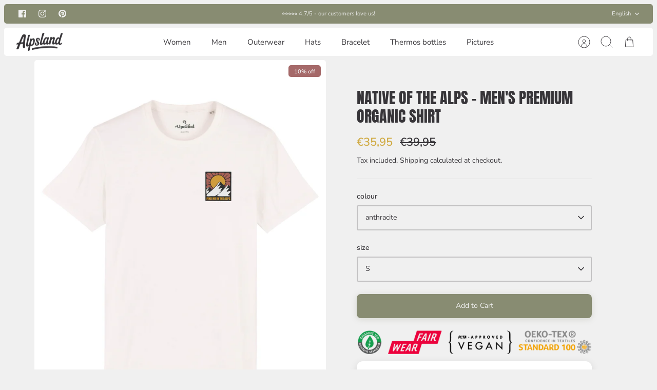

--- FILE ---
content_type: text/html; charset=utf-8
request_url: https://alpsland.shop/en/products/find-me-in-the-alps-herren-premium-organic-shirt-1
body_size: 46644
content:
<!DOCTYPE html><html lang="en" dir="ltr" class="no-js">
<head>
  <!-- Mode 4.0.1 -->

  <title>Native of the Alps | Men&#39;s T-Shirt | hiking shirt | Alps - alpsland.shop &ndash; Alpsland</title>

  <meta charset="utf-8" />
<meta name="viewport" content="width=device-width,initial-scale=1.0" />
<meta http-equiv="X-UA-Compatible" content="IE=edge">

<link rel="preconnect" href="https://cdn.shopify.com" crossorigin>
<link rel="preconnect" href="https://fonts.shopify.com" crossorigin>
<link rel="preconnect" href="https://monorail-edge.shopifysvc.com"><link rel="preload" as="font" href="//alpsland.shop/cdn/fonts/nunito_sans/nunitosans_n4.0276fe080df0ca4e6a22d9cb55aed3ed5ba6b1da.woff2" type="font/woff2" crossorigin><link rel="preload" as="font" href="//alpsland.shop/cdn/fonts/nunito_sans/nunitosans_n4.0276fe080df0ca4e6a22d9cb55aed3ed5ba6b1da.woff2" type="font/woff2" crossorigin><link rel="preload" as="font" href="//alpsland.shop/cdn/fonts/anton/anton_n4.2ba6159dc1abf4f060e423ec24adc22041130b7f.woff2" type="font/woff2" crossorigin><link rel="preload" as="font" href="//alpsland.shop/cdn/fonts/cabin/cabin_n4.cefc6494a78f87584a6f312fea532919154f66fe.woff2" type="font/woff2" crossorigin><link rel="preload" href="//alpsland.shop/cdn/shop/t/28/assets/vendor.min.js?v=171821347312696842561699348168" as="script">
<link rel="preload" href="//alpsland.shop/cdn/shop/t/28/assets/theme.js?v=79370582973567993471699348168" as="script"><link rel="canonical" href="https://alpsland.shop/en/products/find-me-in-the-alps-herren-premium-organic-shirt-1" /><link rel="icon" href="//alpsland.shop/cdn/shop/files/favicon.png?crop=center&height=48&v=1681291147&width=48" type="image/png"><meta name="description" content="Hiking shirts for men and women with mountain motifs, funny slogans and leisure activities in the Alps. Our high-quality t-shirts are a great gift for women and men who like hiking, mountaineering, camping, climbing or just being out in the mountains. wanderlust">
<style>
    @font-face {
  font-family: "Nunito Sans";
  font-weight: 400;
  font-style: normal;
  font-display: fallback;
  src: url("//alpsland.shop/cdn/fonts/nunito_sans/nunitosans_n4.0276fe080df0ca4e6a22d9cb55aed3ed5ba6b1da.woff2") format("woff2"),
       url("//alpsland.shop/cdn/fonts/nunito_sans/nunitosans_n4.b4964bee2f5e7fd9c3826447e73afe2baad607b7.woff") format("woff");
}

    @font-face {
  font-family: "Nunito Sans";
  font-weight: 700;
  font-style: normal;
  font-display: fallback;
  src: url("//alpsland.shop/cdn/fonts/nunito_sans/nunitosans_n7.25d963ed46da26098ebeab731e90d8802d989fa5.woff2") format("woff2"),
       url("//alpsland.shop/cdn/fonts/nunito_sans/nunitosans_n7.d32e3219b3d2ec82285d3027bd673efc61a996c8.woff") format("woff");
}

    @font-face {
  font-family: "Nunito Sans";
  font-weight: 600;
  font-style: normal;
  font-display: fallback;
  src: url("//alpsland.shop/cdn/fonts/nunito_sans/nunitosans_n6.6e9464eba570101a53130c8130a9e17a8eb55c21.woff2") format("woff2"),
       url("//alpsland.shop/cdn/fonts/nunito_sans/nunitosans_n6.25a0ac0c0a8a26038c7787054dd6058dfbc20fa8.woff") format("woff");
}

    @font-face {
  font-family: "Nunito Sans";
  font-weight: 500;
  font-style: normal;
  font-display: fallback;
  src: url("//alpsland.shop/cdn/fonts/nunito_sans/nunitosans_n5.6fc0ed1feb3fc393c40619f180fc49c4d0aae0db.woff2") format("woff2"),
       url("//alpsland.shop/cdn/fonts/nunito_sans/nunitosans_n5.2c84830b46099cbcc1095f30e0957b88b914e50a.woff") format("woff");
}

    @font-face {
  font-family: "Nunito Sans";
  font-weight: 400;
  font-style: italic;
  font-display: fallback;
  src: url("//alpsland.shop/cdn/fonts/nunito_sans/nunitosans_i4.6e408730afac1484cf297c30b0e67c86d17fc586.woff2") format("woff2"),
       url("//alpsland.shop/cdn/fonts/nunito_sans/nunitosans_i4.c9b6dcbfa43622b39a5990002775a8381942ae38.woff") format("woff");
}

    @font-face {
  font-family: "Nunito Sans";
  font-weight: 700;
  font-style: italic;
  font-display: fallback;
  src: url("//alpsland.shop/cdn/fonts/nunito_sans/nunitosans_i7.8c1124729eec046a321e2424b2acf328c2c12139.woff2") format("woff2"),
       url("//alpsland.shop/cdn/fonts/nunito_sans/nunitosans_i7.af4cda04357273e0996d21184432bcb14651a64d.woff") format("woff");
}

    @font-face {
  font-family: Anton;
  font-weight: 400;
  font-style: normal;
  font-display: fallback;
  src: url("//alpsland.shop/cdn/fonts/anton/anton_n4.2ba6159dc1abf4f060e423ec24adc22041130b7f.woff2") format("woff2"),
       url("//alpsland.shop/cdn/fonts/anton/anton_n4.4dfcf4cc9b33342f25e44f2b47f32840ec097e13.woff") format("woff");
}

    @font-face {
  font-family: Cabin;
  font-weight: 400;
  font-style: normal;
  font-display: fallback;
  src: url("//alpsland.shop/cdn/fonts/cabin/cabin_n4.cefc6494a78f87584a6f312fea532919154f66fe.woff2") format("woff2"),
       url("//alpsland.shop/cdn/fonts/cabin/cabin_n4.8c16611b00f59d27f4b27ce4328dfe514ce77517.woff") format("woff");
}

    @font-face {
  font-family: "Nunito Sans";
  font-weight: 400;
  font-style: normal;
  font-display: fallback;
  src: url("//alpsland.shop/cdn/fonts/nunito_sans/nunitosans_n4.0276fe080df0ca4e6a22d9cb55aed3ed5ba6b1da.woff2") format("woff2"),
       url("//alpsland.shop/cdn/fonts/nunito_sans/nunitosans_n4.b4964bee2f5e7fd9c3826447e73afe2baad607b7.woff") format("woff");
}

    @font-face {
  font-family: "Nunito Sans";
  font-weight: 600;
  font-style: normal;
  font-display: fallback;
  src: url("//alpsland.shop/cdn/fonts/nunito_sans/nunitosans_n6.6e9464eba570101a53130c8130a9e17a8eb55c21.woff2") format("woff2"),
       url("//alpsland.shop/cdn/fonts/nunito_sans/nunitosans_n6.25a0ac0c0a8a26038c7787054dd6058dfbc20fa8.woff") format("woff");
}

    @font-face {
  font-family: Jost;
  font-weight: 300;
  font-style: normal;
  font-display: fallback;
  src: url("//alpsland.shop/cdn/fonts/jost/jost_n3.a5df7448b5b8c9a76542f085341dff794ff2a59d.woff2") format("woff2"),
       url("//alpsland.shop/cdn/fonts/jost/jost_n3.882941f5a26d0660f7dd135c08afc57fc6939a07.woff") format("woff");
}

  </style>

  <meta property="og:site_name" content="Alpsland">
<meta property="og:url" content="https://alpsland.shop/en/products/find-me-in-the-alps-herren-premium-organic-shirt-1">
<meta property="og:title" content="Native of the Alps | Men&#39;s T-Shirt | hiking shirt | Alps - alpsland.shop">
<meta property="og:type" content="product">
<meta property="og:description" content="Hiking shirts for men and women with mountain motifs, funny slogans and leisure activities in the Alps. Our high-quality t-shirts are a great gift for women and men who like hiking, mountaineering, camping, climbing or just being out in the mountains. wanderlust"><meta property="og:image" content="http://alpsland.shop/cdn/shop/products/find_me_in_the_alps_1200x1200.jpg?v=1681310921">
  <meta property="og:image:secure_url" content="https://alpsland.shop/cdn/shop/products/find_me_in_the_alps_1200x1200.jpg?v=1681310921">
  <meta property="og:image:width" content="4000">
  <meta property="og:image:height" content="5000"><meta property="og:price:amount" content="35,95">
  <meta property="og:price:currency" content="EUR"><meta name="twitter:card" content="summary_large_image">
<meta name="twitter:title" content="Native of the Alps | Men&#39;s T-Shirt | hiking shirt | Alps - alpsland.shop">
<meta name="twitter:description" content="Hiking shirts for men and women with mountain motifs, funny slogans and leisure activities in the Alps. Our high-quality t-shirts are a great gift for women and men who like hiking, mountaineering, camping, climbing or just being out in the mountains. wanderlust">


  <link href="//alpsland.shop/cdn/shop/t/28/assets/styles.css?v=9226230721058332301763627857" rel="stylesheet" type="text/css" media="all" />
<script>
    document.documentElement.className = document.documentElement.className.replace('no-js', 'js');
    window.theme = window.theme || {};
    theme.money_format_with_product_code_preference = "€{{amount_with_comma_separator}}";
    theme.money_format = "€{{amount_with_comma_separator}}";
    theme.strings = {
      previous: "Previous",
      next: "Next",
      addressError: "Error looking up that address",
      addressNoResults: "No results for that address",
      addressQueryLimit: "You have exceeded the Google API usage limit. Consider upgrading to a \u003ca href=\"https:\/\/developers.google.com\/maps\/premium\/usage-limits\"\u003ePremium Plan\u003c\/a\u003e.",
      authError: "There was a problem authenticating your Google Maps API Key.",
      icon_labels_left: "Left",
      icon_labels_right: "Right",
      icon_labels_down: "Down",
      icon_labels_close: "Close",
      icon_labels_plus: "Plus",
      imageSlider: "Image slider",
      cart_terms_confirmation: "You must agree to the terms and conditions before continuing.",
      cart_general_quantity_too_high: "You can only have [QUANTITY] in your cart",
      products_listing_from: "From",
      products_product_add_to_cart: "Add to Cart",
      products_variant_no_stock: "Sold out",
      products_variant_non_existent: "Unavailable",
      products_product_pick_a: "Pick a",
      general_navigation_menu_toggle_aria_label: "Toggle menu",
      general_accessibility_labels_close: "Close",
      products_product_added_to_cart: "Added to cart",
      general_quick_search_pages: "Pages",
      general_quick_search_no_results: "Sorry, we couldn\u0026#39;t find any results"
    };
    theme.routes = {
      search_url: '/en/search',
      cart_url: '/en/cart',
      cart_add_url: '/en/cart/add.js',
      cart_change_url: '/en/cart/change.js',
      cart_update_url: '/en/cart/update.js',
      predictive_search_url: '/en/search/suggest'
    };
    theme.settings = {
      cart_type: "drawer",
      after_add_to_cart: "drawer",
      quickbuy_style: "off",
      quickbuy_visibility: "always",
      avoid_orphans: true,
      qb_enable_sticky_cols: true,
      show_search_suggestions: true
    };

    theme.enqueueStyleUpdateQueue = [];
    theme.enqueueStyleUpdateTimeoutId = null;
    theme.enqueueStyleUpdate = (cb) => {
      clearTimeout(theme.enqueueStyleUpdateTimeoutId);
      theme.enqueueStyleUpdateQueue.push(cb);
      theme.enqueueStyleUpdateTimeoutId = setTimeout(() => {
        while (theme.enqueueStyleUpdateQueue.length > 0) {
          theme.enqueueStyleUpdateQueue.pop()();
        }
      }, 0);
    }
  </script>

  <script src="//alpsland.shop/cdn/shop/t/28/assets/vendor.min.js?v=171821347312696842561699348168" defer></script>
  <script src="//alpsland.shop/cdn/shop/t/28/assets/theme.js?v=79370582973567993471699348168" defer></script>

  <script>window.performance && window.performance.mark && window.performance.mark('shopify.content_for_header.start');</script><meta name="google-site-verification" content="W-8ipVj1V6KAbBvQSdFVPJm7KgK9Q0ndM_XHqccl1SM">
<meta name="facebook-domain-verification" content="qnaey0c1xgsfia4wajhapolnsfdsyb">
<meta name="facebook-domain-verification" content="iq7jivekan1odd2kkut70mdgom0c6r">
<meta name="google-site-verification" content="IU2qQiS_mbJ-_5rBJ0KxzzpFW8Lap7d379_WIJ5fMnA">
<meta id="shopify-digital-wallet" name="shopify-digital-wallet" content="/28061401191/digital_wallets/dialog">
<meta name="shopify-checkout-api-token" content="8ecae8c0fa82cae6396faf6d8048ff90">
<meta id="in-context-paypal-metadata" data-shop-id="28061401191" data-venmo-supported="false" data-environment="production" data-locale="en_US" data-paypal-v4="true" data-currency="EUR">
<link rel="alternate" hreflang="x-default" href="https://alpsland.shop/products/find-me-in-the-alps-herren-premium-organic-shirt-1">
<link rel="alternate" hreflang="de" href="https://alpsland.shop/products/find-me-in-the-alps-herren-premium-organic-shirt-1">
<link rel="alternate" hreflang="it" href="https://alpsland.shop/it/products/find-me-in-the-alps-herren-premium-organic-shirt-1">
<link rel="alternate" hreflang="en" href="https://alpsland.shop/en/products/find-me-in-the-alps-herren-premium-organic-shirt-1">
<link rel="alternate" hreflang="de-DE" href="https://alpsland.shop/de-de/products/find-me-in-the-alps-herren-premium-organic-shirt-1">
<link rel="alternate" type="application/json+oembed" href="https://alpsland.shop/en/products/find-me-in-the-alps-herren-premium-organic-shirt-1.oembed">
<script async="async" src="/checkouts/internal/preloads.js?locale=en-IT"></script>
<link rel="preconnect" href="https://shop.app" crossorigin="anonymous">
<script async="async" src="https://shop.app/checkouts/internal/preloads.js?locale=en-IT&shop_id=28061401191" crossorigin="anonymous"></script>
<script id="apple-pay-shop-capabilities" type="application/json">{"shopId":28061401191,"countryCode":"IT","currencyCode":"EUR","merchantCapabilities":["supports3DS"],"merchantId":"gid:\/\/shopify\/Shop\/28061401191","merchantName":"Alpsland","requiredBillingContactFields":["postalAddress","email"],"requiredShippingContactFields":["postalAddress","email"],"shippingType":"shipping","supportedNetworks":["visa","maestro","masterCard","amex"],"total":{"type":"pending","label":"Alpsland","amount":"1.00"},"shopifyPaymentsEnabled":true,"supportsSubscriptions":true}</script>
<script id="shopify-features" type="application/json">{"accessToken":"8ecae8c0fa82cae6396faf6d8048ff90","betas":["rich-media-storefront-analytics"],"domain":"alpsland.shop","predictiveSearch":true,"shopId":28061401191,"locale":"en"}</script>
<script>var Shopify = Shopify || {};
Shopify.shop = "berg-heil.myshopify.com";
Shopify.locale = "en";
Shopify.currency = {"active":"EUR","rate":"1.0"};
Shopify.country = "IT";
Shopify.theme = {"name":"Aktualisierte Kopie von Kopie von XS | Mode | 8...","id":155151499599,"schema_name":"Mode","schema_version":"4.0.1","theme_store_id":1578,"role":"main"};
Shopify.theme.handle = "null";
Shopify.theme.style = {"id":null,"handle":null};
Shopify.cdnHost = "alpsland.shop/cdn";
Shopify.routes = Shopify.routes || {};
Shopify.routes.root = "/en/";</script>
<script type="module">!function(o){(o.Shopify=o.Shopify||{}).modules=!0}(window);</script>
<script>!function(o){function n(){var o=[];function n(){o.push(Array.prototype.slice.apply(arguments))}return n.q=o,n}var t=o.Shopify=o.Shopify||{};t.loadFeatures=n(),t.autoloadFeatures=n()}(window);</script>
<script>
  window.ShopifyPay = window.ShopifyPay || {};
  window.ShopifyPay.apiHost = "shop.app\/pay";
  window.ShopifyPay.redirectState = null;
</script>
<script id="shop-js-analytics" type="application/json">{"pageType":"product"}</script>
<script defer="defer" async type="module" src="//alpsland.shop/cdn/shopifycloud/shop-js/modules/v2/client.init-shop-cart-sync_C5BV16lS.en.esm.js"></script>
<script defer="defer" async type="module" src="//alpsland.shop/cdn/shopifycloud/shop-js/modules/v2/chunk.common_CygWptCX.esm.js"></script>
<script type="module">
  await import("//alpsland.shop/cdn/shopifycloud/shop-js/modules/v2/client.init-shop-cart-sync_C5BV16lS.en.esm.js");
await import("//alpsland.shop/cdn/shopifycloud/shop-js/modules/v2/chunk.common_CygWptCX.esm.js");

  window.Shopify.SignInWithShop?.initShopCartSync?.({"fedCMEnabled":true,"windoidEnabled":true});

</script>
<script>
  window.Shopify = window.Shopify || {};
  if (!window.Shopify.featureAssets) window.Shopify.featureAssets = {};
  window.Shopify.featureAssets['shop-js'] = {"shop-cart-sync":["modules/v2/client.shop-cart-sync_ZFArdW7E.en.esm.js","modules/v2/chunk.common_CygWptCX.esm.js"],"init-fed-cm":["modules/v2/client.init-fed-cm_CmiC4vf6.en.esm.js","modules/v2/chunk.common_CygWptCX.esm.js"],"shop-button":["modules/v2/client.shop-button_tlx5R9nI.en.esm.js","modules/v2/chunk.common_CygWptCX.esm.js"],"shop-cash-offers":["modules/v2/client.shop-cash-offers_DOA2yAJr.en.esm.js","modules/v2/chunk.common_CygWptCX.esm.js","modules/v2/chunk.modal_D71HUcav.esm.js"],"init-windoid":["modules/v2/client.init-windoid_sURxWdc1.en.esm.js","modules/v2/chunk.common_CygWptCX.esm.js"],"shop-toast-manager":["modules/v2/client.shop-toast-manager_ClPi3nE9.en.esm.js","modules/v2/chunk.common_CygWptCX.esm.js"],"init-shop-email-lookup-coordinator":["modules/v2/client.init-shop-email-lookup-coordinator_B8hsDcYM.en.esm.js","modules/v2/chunk.common_CygWptCX.esm.js"],"init-shop-cart-sync":["modules/v2/client.init-shop-cart-sync_C5BV16lS.en.esm.js","modules/v2/chunk.common_CygWptCX.esm.js"],"avatar":["modules/v2/client.avatar_BTnouDA3.en.esm.js"],"pay-button":["modules/v2/client.pay-button_FdsNuTd3.en.esm.js","modules/v2/chunk.common_CygWptCX.esm.js"],"init-customer-accounts":["modules/v2/client.init-customer-accounts_DxDtT_ad.en.esm.js","modules/v2/client.shop-login-button_C5VAVYt1.en.esm.js","modules/v2/chunk.common_CygWptCX.esm.js","modules/v2/chunk.modal_D71HUcav.esm.js"],"init-shop-for-new-customer-accounts":["modules/v2/client.init-shop-for-new-customer-accounts_ChsxoAhi.en.esm.js","modules/v2/client.shop-login-button_C5VAVYt1.en.esm.js","modules/v2/chunk.common_CygWptCX.esm.js","modules/v2/chunk.modal_D71HUcav.esm.js"],"shop-login-button":["modules/v2/client.shop-login-button_C5VAVYt1.en.esm.js","modules/v2/chunk.common_CygWptCX.esm.js","modules/v2/chunk.modal_D71HUcav.esm.js"],"init-customer-accounts-sign-up":["modules/v2/client.init-customer-accounts-sign-up_CPSyQ0Tj.en.esm.js","modules/v2/client.shop-login-button_C5VAVYt1.en.esm.js","modules/v2/chunk.common_CygWptCX.esm.js","modules/v2/chunk.modal_D71HUcav.esm.js"],"shop-follow-button":["modules/v2/client.shop-follow-button_Cva4Ekp9.en.esm.js","modules/v2/chunk.common_CygWptCX.esm.js","modules/v2/chunk.modal_D71HUcav.esm.js"],"checkout-modal":["modules/v2/client.checkout-modal_BPM8l0SH.en.esm.js","modules/v2/chunk.common_CygWptCX.esm.js","modules/v2/chunk.modal_D71HUcav.esm.js"],"lead-capture":["modules/v2/client.lead-capture_Bi8yE_yS.en.esm.js","modules/v2/chunk.common_CygWptCX.esm.js","modules/v2/chunk.modal_D71HUcav.esm.js"],"shop-login":["modules/v2/client.shop-login_D6lNrXab.en.esm.js","modules/v2/chunk.common_CygWptCX.esm.js","modules/v2/chunk.modal_D71HUcav.esm.js"],"payment-terms":["modules/v2/client.payment-terms_CZxnsJam.en.esm.js","modules/v2/chunk.common_CygWptCX.esm.js","modules/v2/chunk.modal_D71HUcav.esm.js"]};
</script>
<script>(function() {
  var isLoaded = false;
  function asyncLoad() {
    if (isLoaded) return;
    isLoaded = true;
    var urls = ["https:\/\/cdn.shopify.com\/s\/files\/1\/0683\/1371\/0892\/files\/splmn-shopify-prod-August-31.min.js?v=1693985059\u0026shop=berg-heil.myshopify.com","https:\/\/loox.io\/widget\/NybT68B21n\/loox.1645434796623.js?shop=berg-heil.myshopify.com","https:\/\/ecommerce-editor-connector.live.gelato.tech\/ecommerce-editor\/v1\/shopify.esm.js?c=19169a73-daef-4724-b32b-f8d637df3da8\u0026s=21262e82-a3e9-4be8-9a4e-7d2cacbd002c\u0026shop=berg-heil.myshopify.com"];
    for (var i = 0; i < urls.length; i++) {
      var s = document.createElement('script');
      s.type = 'text/javascript';
      s.async = true;
      s.src = urls[i];
      var x = document.getElementsByTagName('script')[0];
      x.parentNode.insertBefore(s, x);
    }
  };
  if(window.attachEvent) {
    window.attachEvent('onload', asyncLoad);
  } else {
    window.addEventListener('load', asyncLoad, false);
  }
})();</script>
<script id="__st">var __st={"a":28061401191,"offset":3600,"reqid":"f163ebae-4c65-474c-9494-6d34cde60e1b-1768758704","pageurl":"alpsland.shop\/en\/products\/find-me-in-the-alps-herren-premium-organic-shirt-1","u":"9975857dc5e6","p":"product","rtyp":"product","rid":8370781913423};</script>
<script>window.ShopifyPaypalV4VisibilityTracking = true;</script>
<script id="captcha-bootstrap">!function(){'use strict';const t='contact',e='account',n='new_comment',o=[[t,t],['blogs',n],['comments',n],[t,'customer']],c=[[e,'customer_login'],[e,'guest_login'],[e,'recover_customer_password'],[e,'create_customer']],r=t=>t.map((([t,e])=>`form[action*='/${t}']:not([data-nocaptcha='true']) input[name='form_type'][value='${e}']`)).join(','),a=t=>()=>t?[...document.querySelectorAll(t)].map((t=>t.form)):[];function s(){const t=[...o],e=r(t);return a(e)}const i='password',u='form_key',d=['recaptcha-v3-token','g-recaptcha-response','h-captcha-response',i],f=()=>{try{return window.sessionStorage}catch{return}},m='__shopify_v',_=t=>t.elements[u];function p(t,e,n=!1){try{const o=window.sessionStorage,c=JSON.parse(o.getItem(e)),{data:r}=function(t){const{data:e,action:n}=t;return t[m]||n?{data:e,action:n}:{data:t,action:n}}(c);for(const[e,n]of Object.entries(r))t.elements[e]&&(t.elements[e].value=n);n&&o.removeItem(e)}catch(o){console.error('form repopulation failed',{error:o})}}const l='form_type',E='cptcha';function T(t){t.dataset[E]=!0}const w=window,h=w.document,L='Shopify',v='ce_forms',y='captcha';let A=!1;((t,e)=>{const n=(g='f06e6c50-85a8-45c8-87d0-21a2b65856fe',I='https://cdn.shopify.com/shopifycloud/storefront-forms-hcaptcha/ce_storefront_forms_captcha_hcaptcha.v1.5.2.iife.js',D={infoText:'Protected by hCaptcha',privacyText:'Privacy',termsText:'Terms'},(t,e,n)=>{const o=w[L][v],c=o.bindForm;if(c)return c(t,g,e,D).then(n);var r;o.q.push([[t,g,e,D],n]),r=I,A||(h.body.append(Object.assign(h.createElement('script'),{id:'captcha-provider',async:!0,src:r})),A=!0)});var g,I,D;w[L]=w[L]||{},w[L][v]=w[L][v]||{},w[L][v].q=[],w[L][y]=w[L][y]||{},w[L][y].protect=function(t,e){n(t,void 0,e),T(t)},Object.freeze(w[L][y]),function(t,e,n,w,h,L){const[v,y,A,g]=function(t,e,n){const i=e?o:[],u=t?c:[],d=[...i,...u],f=r(d),m=r(i),_=r(d.filter((([t,e])=>n.includes(e))));return[a(f),a(m),a(_),s()]}(w,h,L),I=t=>{const e=t.target;return e instanceof HTMLFormElement?e:e&&e.form},D=t=>v().includes(t);t.addEventListener('submit',(t=>{const e=I(t);if(!e)return;const n=D(e)&&!e.dataset.hcaptchaBound&&!e.dataset.recaptchaBound,o=_(e),c=g().includes(e)&&(!o||!o.value);(n||c)&&t.preventDefault(),c&&!n&&(function(t){try{if(!f())return;!function(t){const e=f();if(!e)return;const n=_(t);if(!n)return;const o=n.value;o&&e.removeItem(o)}(t);const e=Array.from(Array(32),(()=>Math.random().toString(36)[2])).join('');!function(t,e){_(t)||t.append(Object.assign(document.createElement('input'),{type:'hidden',name:u})),t.elements[u].value=e}(t,e),function(t,e){const n=f();if(!n)return;const o=[...t.querySelectorAll(`input[type='${i}']`)].map((({name:t})=>t)),c=[...d,...o],r={};for(const[a,s]of new FormData(t).entries())c.includes(a)||(r[a]=s);n.setItem(e,JSON.stringify({[m]:1,action:t.action,data:r}))}(t,e)}catch(e){console.error('failed to persist form',e)}}(e),e.submit())}));const S=(t,e)=>{t&&!t.dataset[E]&&(n(t,e.some((e=>e===t))),T(t))};for(const o of['focusin','change'])t.addEventListener(o,(t=>{const e=I(t);D(e)&&S(e,y())}));const B=e.get('form_key'),M=e.get(l),P=B&&M;t.addEventListener('DOMContentLoaded',(()=>{const t=y();if(P)for(const e of t)e.elements[l].value===M&&p(e,B);[...new Set([...A(),...v().filter((t=>'true'===t.dataset.shopifyCaptcha))])].forEach((e=>S(e,t)))}))}(h,new URLSearchParams(w.location.search),n,t,e,['guest_login'])})(!0,!0)}();</script>
<script integrity="sha256-4kQ18oKyAcykRKYeNunJcIwy7WH5gtpwJnB7kiuLZ1E=" data-source-attribution="shopify.loadfeatures" defer="defer" src="//alpsland.shop/cdn/shopifycloud/storefront/assets/storefront/load_feature-a0a9edcb.js" crossorigin="anonymous"></script>
<script crossorigin="anonymous" defer="defer" src="//alpsland.shop/cdn/shopifycloud/storefront/assets/shopify_pay/storefront-65b4c6d7.js?v=20250812"></script>
<script data-source-attribution="shopify.dynamic_checkout.dynamic.init">var Shopify=Shopify||{};Shopify.PaymentButton=Shopify.PaymentButton||{isStorefrontPortableWallets:!0,init:function(){window.Shopify.PaymentButton.init=function(){};var t=document.createElement("script");t.src="https://alpsland.shop/cdn/shopifycloud/portable-wallets/latest/portable-wallets.en.js",t.type="module",document.head.appendChild(t)}};
</script>
<script data-source-attribution="shopify.dynamic_checkout.buyer_consent">
  function portableWalletsHideBuyerConsent(e){var t=document.getElementById("shopify-buyer-consent"),n=document.getElementById("shopify-subscription-policy-button");t&&n&&(t.classList.add("hidden"),t.setAttribute("aria-hidden","true"),n.removeEventListener("click",e))}function portableWalletsShowBuyerConsent(e){var t=document.getElementById("shopify-buyer-consent"),n=document.getElementById("shopify-subscription-policy-button");t&&n&&(t.classList.remove("hidden"),t.removeAttribute("aria-hidden"),n.addEventListener("click",e))}window.Shopify?.PaymentButton&&(window.Shopify.PaymentButton.hideBuyerConsent=portableWalletsHideBuyerConsent,window.Shopify.PaymentButton.showBuyerConsent=portableWalletsShowBuyerConsent);
</script>
<script data-source-attribution="shopify.dynamic_checkout.cart.bootstrap">document.addEventListener("DOMContentLoaded",(function(){function t(){return document.querySelector("shopify-accelerated-checkout-cart, shopify-accelerated-checkout")}if(t())Shopify.PaymentButton.init();else{new MutationObserver((function(e,n){t()&&(Shopify.PaymentButton.init(),n.disconnect())})).observe(document.body,{childList:!0,subtree:!0})}}));
</script>
<script id='scb4127' type='text/javascript' async='' src='https://alpsland.shop/cdn/shopifycloud/privacy-banner/storefront-banner.js'></script><link id="shopify-accelerated-checkout-styles" rel="stylesheet" media="screen" href="https://alpsland.shop/cdn/shopifycloud/portable-wallets/latest/accelerated-checkout-backwards-compat.css" crossorigin="anonymous">
<style id="shopify-accelerated-checkout-cart">
        #shopify-buyer-consent {
  margin-top: 1em;
  display: inline-block;
  width: 100%;
}

#shopify-buyer-consent.hidden {
  display: none;
}

#shopify-subscription-policy-button {
  background: none;
  border: none;
  padding: 0;
  text-decoration: underline;
  font-size: inherit;
  cursor: pointer;
}

#shopify-subscription-policy-button::before {
  box-shadow: none;
}

      </style>
<script id="sections-script" data-sections="related-products" defer="defer" src="//alpsland.shop/cdn/shop/t/28/compiled_assets/scripts.js?2617"></script>
<script>window.performance && window.performance.mark && window.performance.mark('shopify.content_for_header.end');</script>
  <meta name="google-site-verification" content="xEay3v6FJzcxRrwCFFSKyhJm8Z-A0FnbcnO8qjBT64M" />
  
<link href="https://monorail-edge.shopifysvc.com" rel="dns-prefetch">
<script>(function(){if ("sendBeacon" in navigator && "performance" in window) {try {var session_token_from_headers = performance.getEntriesByType('navigation')[0].serverTiming.find(x => x.name == '_s').description;} catch {var session_token_from_headers = undefined;}var session_cookie_matches = document.cookie.match(/_shopify_s=([^;]*)/);var session_token_from_cookie = session_cookie_matches && session_cookie_matches.length === 2 ? session_cookie_matches[1] : "";var session_token = session_token_from_headers || session_token_from_cookie || "";function handle_abandonment_event(e) {var entries = performance.getEntries().filter(function(entry) {return /monorail-edge.shopifysvc.com/.test(entry.name);});if (!window.abandonment_tracked && entries.length === 0) {window.abandonment_tracked = true;var currentMs = Date.now();var navigation_start = performance.timing.navigationStart;var payload = {shop_id: 28061401191,url: window.location.href,navigation_start,duration: currentMs - navigation_start,session_token,page_type: "product"};window.navigator.sendBeacon("https://monorail-edge.shopifysvc.com/v1/produce", JSON.stringify({schema_id: "online_store_buyer_site_abandonment/1.1",payload: payload,metadata: {event_created_at_ms: currentMs,event_sent_at_ms: currentMs}}));}}window.addEventListener('pagehide', handle_abandonment_event);}}());</script>
<script id="web-pixels-manager-setup">(function e(e,d,r,n,o){if(void 0===o&&(o={}),!Boolean(null===(a=null===(i=window.Shopify)||void 0===i?void 0:i.analytics)||void 0===a?void 0:a.replayQueue)){var i,a;window.Shopify=window.Shopify||{};var t=window.Shopify;t.analytics=t.analytics||{};var s=t.analytics;s.replayQueue=[],s.publish=function(e,d,r){return s.replayQueue.push([e,d,r]),!0};try{self.performance.mark("wpm:start")}catch(e){}var l=function(){var e={modern:/Edge?\/(1{2}[4-9]|1[2-9]\d|[2-9]\d{2}|\d{4,})\.\d+(\.\d+|)|Firefox\/(1{2}[4-9]|1[2-9]\d|[2-9]\d{2}|\d{4,})\.\d+(\.\d+|)|Chrom(ium|e)\/(9{2}|\d{3,})\.\d+(\.\d+|)|(Maci|X1{2}).+ Version\/(15\.\d+|(1[6-9]|[2-9]\d|\d{3,})\.\d+)([,.]\d+|)( \(\w+\)|)( Mobile\/\w+|) Safari\/|Chrome.+OPR\/(9{2}|\d{3,})\.\d+\.\d+|(CPU[ +]OS|iPhone[ +]OS|CPU[ +]iPhone|CPU IPhone OS|CPU iPad OS)[ +]+(15[._]\d+|(1[6-9]|[2-9]\d|\d{3,})[._]\d+)([._]\d+|)|Android:?[ /-](13[3-9]|1[4-9]\d|[2-9]\d{2}|\d{4,})(\.\d+|)(\.\d+|)|Android.+Firefox\/(13[5-9]|1[4-9]\d|[2-9]\d{2}|\d{4,})\.\d+(\.\d+|)|Android.+Chrom(ium|e)\/(13[3-9]|1[4-9]\d|[2-9]\d{2}|\d{4,})\.\d+(\.\d+|)|SamsungBrowser\/([2-9]\d|\d{3,})\.\d+/,legacy:/Edge?\/(1[6-9]|[2-9]\d|\d{3,})\.\d+(\.\d+|)|Firefox\/(5[4-9]|[6-9]\d|\d{3,})\.\d+(\.\d+|)|Chrom(ium|e)\/(5[1-9]|[6-9]\d|\d{3,})\.\d+(\.\d+|)([\d.]+$|.*Safari\/(?![\d.]+ Edge\/[\d.]+$))|(Maci|X1{2}).+ Version\/(10\.\d+|(1[1-9]|[2-9]\d|\d{3,})\.\d+)([,.]\d+|)( \(\w+\)|)( Mobile\/\w+|) Safari\/|Chrome.+OPR\/(3[89]|[4-9]\d|\d{3,})\.\d+\.\d+|(CPU[ +]OS|iPhone[ +]OS|CPU[ +]iPhone|CPU IPhone OS|CPU iPad OS)[ +]+(10[._]\d+|(1[1-9]|[2-9]\d|\d{3,})[._]\d+)([._]\d+|)|Android:?[ /-](13[3-9]|1[4-9]\d|[2-9]\d{2}|\d{4,})(\.\d+|)(\.\d+|)|Mobile Safari.+OPR\/([89]\d|\d{3,})\.\d+\.\d+|Android.+Firefox\/(13[5-9]|1[4-9]\d|[2-9]\d{2}|\d{4,})\.\d+(\.\d+|)|Android.+Chrom(ium|e)\/(13[3-9]|1[4-9]\d|[2-9]\d{2}|\d{4,})\.\d+(\.\d+|)|Android.+(UC? ?Browser|UCWEB|U3)[ /]?(15\.([5-9]|\d{2,})|(1[6-9]|[2-9]\d|\d{3,})\.\d+)\.\d+|SamsungBrowser\/(5\.\d+|([6-9]|\d{2,})\.\d+)|Android.+MQ{2}Browser\/(14(\.(9|\d{2,})|)|(1[5-9]|[2-9]\d|\d{3,})(\.\d+|))(\.\d+|)|K[Aa][Ii]OS\/(3\.\d+|([4-9]|\d{2,})\.\d+)(\.\d+|)/},d=e.modern,r=e.legacy,n=navigator.userAgent;return n.match(d)?"modern":n.match(r)?"legacy":"unknown"}(),u="modern"===l?"modern":"legacy",c=(null!=n?n:{modern:"",legacy:""})[u],f=function(e){return[e.baseUrl,"/wpm","/b",e.hashVersion,"modern"===e.buildTarget?"m":"l",".js"].join("")}({baseUrl:d,hashVersion:r,buildTarget:u}),m=function(e){var d=e.version,r=e.bundleTarget,n=e.surface,o=e.pageUrl,i=e.monorailEndpoint;return{emit:function(e){var a=e.status,t=e.errorMsg,s=(new Date).getTime(),l=JSON.stringify({metadata:{event_sent_at_ms:s},events:[{schema_id:"web_pixels_manager_load/3.1",payload:{version:d,bundle_target:r,page_url:o,status:a,surface:n,error_msg:t},metadata:{event_created_at_ms:s}}]});if(!i)return console&&console.warn&&console.warn("[Web Pixels Manager] No Monorail endpoint provided, skipping logging."),!1;try{return self.navigator.sendBeacon.bind(self.navigator)(i,l)}catch(e){}var u=new XMLHttpRequest;try{return u.open("POST",i,!0),u.setRequestHeader("Content-Type","text/plain"),u.send(l),!0}catch(e){return console&&console.warn&&console.warn("[Web Pixels Manager] Got an unhandled error while logging to Monorail."),!1}}}}({version:r,bundleTarget:l,surface:e.surface,pageUrl:self.location.href,monorailEndpoint:e.monorailEndpoint});try{o.browserTarget=l,function(e){var d=e.src,r=e.async,n=void 0===r||r,o=e.onload,i=e.onerror,a=e.sri,t=e.scriptDataAttributes,s=void 0===t?{}:t,l=document.createElement("script"),u=document.querySelector("head"),c=document.querySelector("body");if(l.async=n,l.src=d,a&&(l.integrity=a,l.crossOrigin="anonymous"),s)for(var f in s)if(Object.prototype.hasOwnProperty.call(s,f))try{l.dataset[f]=s[f]}catch(e){}if(o&&l.addEventListener("load",o),i&&l.addEventListener("error",i),u)u.appendChild(l);else{if(!c)throw new Error("Did not find a head or body element to append the script");c.appendChild(l)}}({src:f,async:!0,onload:function(){if(!function(){var e,d;return Boolean(null===(d=null===(e=window.Shopify)||void 0===e?void 0:e.analytics)||void 0===d?void 0:d.initialized)}()){var d=window.webPixelsManager.init(e)||void 0;if(d){var r=window.Shopify.analytics;r.replayQueue.forEach((function(e){var r=e[0],n=e[1],o=e[2];d.publishCustomEvent(r,n,o)})),r.replayQueue=[],r.publish=d.publishCustomEvent,r.visitor=d.visitor,r.initialized=!0}}},onerror:function(){return m.emit({status:"failed",errorMsg:"".concat(f," has failed to load")})},sri:function(e){var d=/^sha384-[A-Za-z0-9+/=]+$/;return"string"==typeof e&&d.test(e)}(c)?c:"",scriptDataAttributes:o}),m.emit({status:"loading"})}catch(e){m.emit({status:"failed",errorMsg:(null==e?void 0:e.message)||"Unknown error"})}}})({shopId: 28061401191,storefrontBaseUrl: "https://alpsland.shop",extensionsBaseUrl: "https://extensions.shopifycdn.com/cdn/shopifycloud/web-pixels-manager",monorailEndpoint: "https://monorail-edge.shopifysvc.com/unstable/produce_batch",surface: "storefront-renderer",enabledBetaFlags: ["2dca8a86"],webPixelsConfigList: [{"id":"3049193807","configuration":"{\"accountID\":\"SwVKdn\",\"webPixelConfig\":\"eyJlbmFibGVBZGRlZFRvQ2FydEV2ZW50cyI6IHRydWV9\"}","eventPayloadVersion":"v1","runtimeContext":"STRICT","scriptVersion":"524f6c1ee37bacdca7657a665bdca589","type":"APP","apiClientId":123074,"privacyPurposes":["ANALYTICS","MARKETING"],"dataSharingAdjustments":{"protectedCustomerApprovalScopes":["read_customer_address","read_customer_email","read_customer_name","read_customer_personal_data","read_customer_phone"]}},{"id":"1051296079","configuration":"{\"config\":\"{\\\"google_tag_ids\\\":[\\\"G-7NVWYTCQ2M\\\",\\\"AW-745809716\\\",\\\"GT-KDQ6HMP\\\"],\\\"target_country\\\":\\\"DE\\\",\\\"gtag_events\\\":[{\\\"type\\\":\\\"begin_checkout\\\",\\\"action_label\\\":[\\\"G-7NVWYTCQ2M\\\",\\\"AW-745809716\\\/cSbWCOfJ6c4BELTO0OMC\\\"]},{\\\"type\\\":\\\"search\\\",\\\"action_label\\\":[\\\"G-7NVWYTCQ2M\\\",\\\"AW-745809716\\\/adpSCOrJ6c4BELTO0OMC\\\"]},{\\\"type\\\":\\\"view_item\\\",\\\"action_label\\\":[\\\"G-7NVWYTCQ2M\\\",\\\"AW-745809716\\\/mBXBCOHJ6c4BELTO0OMC\\\",\\\"MC-LY2QRZ9CJV\\\"]},{\\\"type\\\":\\\"purchase\\\",\\\"action_label\\\":[\\\"G-7NVWYTCQ2M\\\",\\\"AW-745809716\\\/HvOxCN7J6c4BELTO0OMC\\\",\\\"MC-LY2QRZ9CJV\\\"]},{\\\"type\\\":\\\"page_view\\\",\\\"action_label\\\":[\\\"G-7NVWYTCQ2M\\\",\\\"AW-745809716\\\/b8UlCNvJ6c4BELTO0OMC\\\",\\\"MC-LY2QRZ9CJV\\\"]},{\\\"type\\\":\\\"add_payment_info\\\",\\\"action_label\\\":[\\\"G-7NVWYTCQ2M\\\",\\\"AW-745809716\\\/O82LCO3J6c4BELTO0OMC\\\"]},{\\\"type\\\":\\\"add_to_cart\\\",\\\"action_label\\\":[\\\"G-7NVWYTCQ2M\\\",\\\"AW-745809716\\\/Ae7cCOTJ6c4BELTO0OMC\\\"]}],\\\"enable_monitoring_mode\\\":false}\"}","eventPayloadVersion":"v1","runtimeContext":"OPEN","scriptVersion":"b2a88bafab3e21179ed38636efcd8a93","type":"APP","apiClientId":1780363,"privacyPurposes":[],"dataSharingAdjustments":{"protectedCustomerApprovalScopes":["read_customer_address","read_customer_email","read_customer_name","read_customer_personal_data","read_customer_phone"]}},{"id":"329417039","configuration":"{\"pixel_id\":\"179337936637648\",\"pixel_type\":\"facebook_pixel\",\"metaapp_system_user_token\":\"-\"}","eventPayloadVersion":"v1","runtimeContext":"OPEN","scriptVersion":"ca16bc87fe92b6042fbaa3acc2fbdaa6","type":"APP","apiClientId":2329312,"privacyPurposes":["ANALYTICS","MARKETING","SALE_OF_DATA"],"dataSharingAdjustments":{"protectedCustomerApprovalScopes":["read_customer_address","read_customer_email","read_customer_name","read_customer_personal_data","read_customer_phone"]}},{"id":"150995279","configuration":"{\"tagID\":\"2614360540109\"}","eventPayloadVersion":"v1","runtimeContext":"STRICT","scriptVersion":"18031546ee651571ed29edbe71a3550b","type":"APP","apiClientId":3009811,"privacyPurposes":["ANALYTICS","MARKETING","SALE_OF_DATA"],"dataSharingAdjustments":{"protectedCustomerApprovalScopes":["read_customer_address","read_customer_email","read_customer_name","read_customer_personal_data","read_customer_phone"]}},{"id":"shopify-app-pixel","configuration":"{}","eventPayloadVersion":"v1","runtimeContext":"STRICT","scriptVersion":"0450","apiClientId":"shopify-pixel","type":"APP","privacyPurposes":["ANALYTICS","MARKETING"]},{"id":"shopify-custom-pixel","eventPayloadVersion":"v1","runtimeContext":"LAX","scriptVersion":"0450","apiClientId":"shopify-pixel","type":"CUSTOM","privacyPurposes":["ANALYTICS","MARKETING"]}],isMerchantRequest: false,initData: {"shop":{"name":"Alpsland","paymentSettings":{"currencyCode":"EUR"},"myshopifyDomain":"berg-heil.myshopify.com","countryCode":"IT","storefrontUrl":"https:\/\/alpsland.shop\/en"},"customer":null,"cart":null,"checkout":null,"productVariants":[{"price":{"amount":35.95,"currencyCode":"EUR"},"product":{"title":"Native of the Alps - Men's Premium Organic Shirt ","vendor":"Alpsland","id":"8370781913423","untranslatedTitle":"Native of the Alps - Men's Premium Organic Shirt ","url":"\/en\/products\/find-me-in-the-alps-herren-premium-organic-shirt-1","type":"Men's premium organic shirt"},"id":"46514214404431","image":{"src":"\/\/alpsland.shop\/cdn\/shop\/products\/find_me_in_the_alps.jpg?v=1681310921"},"sku":null,"title":"anthracite \/ S","untranslatedTitle":"Off White \/ S"},{"price":{"amount":35.95,"currencyCode":"EUR"},"product":{"title":"Native of the Alps - Men's Premium Organic Shirt ","vendor":"Alpsland","id":"8370781913423","untranslatedTitle":"Native of the Alps - Men's Premium Organic Shirt ","url":"\/en\/products\/find-me-in-the-alps-herren-premium-organic-shirt-1","type":"Men's premium organic shirt"},"id":"46514214437199","image":{"src":"\/\/alpsland.shop\/cdn\/shop\/products\/find_me_in_the_alps.jpg?v=1681310921"},"sku":null,"title":"anthracite \/ M","untranslatedTitle":"Off White \/ M"},{"price":{"amount":35.95,"currencyCode":"EUR"},"product":{"title":"Native of the Alps - Men's Premium Organic Shirt ","vendor":"Alpsland","id":"8370781913423","untranslatedTitle":"Native of the Alps - Men's Premium Organic Shirt ","url":"\/en\/products\/find-me-in-the-alps-herren-premium-organic-shirt-1","type":"Men's premium organic shirt"},"id":"46514214469967","image":{"src":"\/\/alpsland.shop\/cdn\/shop\/products\/find_me_in_the_alps.jpg?v=1681310921"},"sku":null,"title":"anthracite \/ L","untranslatedTitle":"Off White \/ L"},{"price":{"amount":35.95,"currencyCode":"EUR"},"product":{"title":"Native of the Alps - Men's Premium Organic Shirt ","vendor":"Alpsland","id":"8370781913423","untranslatedTitle":"Native of the Alps - Men's Premium Organic Shirt ","url":"\/en\/products\/find-me-in-the-alps-herren-premium-organic-shirt-1","type":"Men's premium organic shirt"},"id":"46514214502735","image":{"src":"\/\/alpsland.shop\/cdn\/shop\/products\/find_me_in_the_alps.jpg?v=1681310921"},"sku":null,"title":"anthracite \/ XL","untranslatedTitle":"Off White \/ XL"},{"price":{"amount":35.95,"currencyCode":"EUR"},"product":{"title":"Native of the Alps - Men's Premium Organic Shirt ","vendor":"Alpsland","id":"8370781913423","untranslatedTitle":"Native of the Alps - Men's Premium Organic Shirt ","url":"\/en\/products\/find-me-in-the-alps-herren-premium-organic-shirt-1","type":"Men's premium organic shirt"},"id":"46514214535503","image":{"src":"\/\/alpsland.shop\/cdn\/shop\/products\/find_me_in_the_alps.jpg?v=1681310921"},"sku":null,"title":"anthracite \/ XXL","untranslatedTitle":"Off White \/ XXL"}],"purchasingCompany":null},},"https://alpsland.shop/cdn","fcfee988w5aeb613cpc8e4bc33m6693e112",{"modern":"","legacy":""},{"shopId":"28061401191","storefrontBaseUrl":"https:\/\/alpsland.shop","extensionBaseUrl":"https:\/\/extensions.shopifycdn.com\/cdn\/shopifycloud\/web-pixels-manager","surface":"storefront-renderer","enabledBetaFlags":"[\"2dca8a86\"]","isMerchantRequest":"false","hashVersion":"fcfee988w5aeb613cpc8e4bc33m6693e112","publish":"custom","events":"[[\"page_viewed\",{}],[\"product_viewed\",{\"productVariant\":{\"price\":{\"amount\":35.95,\"currencyCode\":\"EUR\"},\"product\":{\"title\":\"Native of the Alps - Men's Premium Organic Shirt \",\"vendor\":\"Alpsland\",\"id\":\"8370781913423\",\"untranslatedTitle\":\"Native of the Alps - Men's Premium Organic Shirt \",\"url\":\"\/en\/products\/find-me-in-the-alps-herren-premium-organic-shirt-1\",\"type\":\"Men's premium organic shirt\"},\"id\":\"46514214404431\",\"image\":{\"src\":\"\/\/alpsland.shop\/cdn\/shop\/products\/find_me_in_the_alps.jpg?v=1681310921\"},\"sku\":null,\"title\":\"anthracite \/ S\",\"untranslatedTitle\":\"Off White \/ S\"}}]]"});</script><script>
  window.ShopifyAnalytics = window.ShopifyAnalytics || {};
  window.ShopifyAnalytics.meta = window.ShopifyAnalytics.meta || {};
  window.ShopifyAnalytics.meta.currency = 'EUR';
  var meta = {"product":{"id":8370781913423,"gid":"gid:\/\/shopify\/Product\/8370781913423","vendor":"Alpsland","type":"Men's premium organic shirt","handle":"find-me-in-the-alps-herren-premium-organic-shirt-1","variants":[{"id":46514214404431,"price":3595,"name":"Native of the Alps - Men's Premium Organic Shirt  - anthracite \/ S","public_title":"anthracite \/ S","sku":null},{"id":46514214437199,"price":3595,"name":"Native of the Alps - Men's Premium Organic Shirt  - anthracite \/ M","public_title":"anthracite \/ M","sku":null},{"id":46514214469967,"price":3595,"name":"Native of the Alps - Men's Premium Organic Shirt  - anthracite \/ L","public_title":"anthracite \/ L","sku":null},{"id":46514214502735,"price":3595,"name":"Native of the Alps - Men's Premium Organic Shirt  - anthracite \/ XL","public_title":"anthracite \/ XL","sku":null},{"id":46514214535503,"price":3595,"name":"Native of the Alps - Men's Premium Organic Shirt  - anthracite \/ XXL","public_title":"anthracite \/ XXL","sku":null}],"remote":false},"page":{"pageType":"product","resourceType":"product","resourceId":8370781913423,"requestId":"f163ebae-4c65-474c-9494-6d34cde60e1b-1768758704"}};
  for (var attr in meta) {
    window.ShopifyAnalytics.meta[attr] = meta[attr];
  }
</script>
<script class="analytics">
  (function () {
    var customDocumentWrite = function(content) {
      var jquery = null;

      if (window.jQuery) {
        jquery = window.jQuery;
      } else if (window.Checkout && window.Checkout.$) {
        jquery = window.Checkout.$;
      }

      if (jquery) {
        jquery('body').append(content);
      }
    };

    var hasLoggedConversion = function(token) {
      if (token) {
        return document.cookie.indexOf('loggedConversion=' + token) !== -1;
      }
      return false;
    }

    var setCookieIfConversion = function(token) {
      if (token) {
        var twoMonthsFromNow = new Date(Date.now());
        twoMonthsFromNow.setMonth(twoMonthsFromNow.getMonth() + 2);

        document.cookie = 'loggedConversion=' + token + '; expires=' + twoMonthsFromNow;
      }
    }

    var trekkie = window.ShopifyAnalytics.lib = window.trekkie = window.trekkie || [];
    if (trekkie.integrations) {
      return;
    }
    trekkie.methods = [
      'identify',
      'page',
      'ready',
      'track',
      'trackForm',
      'trackLink'
    ];
    trekkie.factory = function(method) {
      return function() {
        var args = Array.prototype.slice.call(arguments);
        args.unshift(method);
        trekkie.push(args);
        return trekkie;
      };
    };
    for (var i = 0; i < trekkie.methods.length; i++) {
      var key = trekkie.methods[i];
      trekkie[key] = trekkie.factory(key);
    }
    trekkie.load = function(config) {
      trekkie.config = config || {};
      trekkie.config.initialDocumentCookie = document.cookie;
      var first = document.getElementsByTagName('script')[0];
      var script = document.createElement('script');
      script.type = 'text/javascript';
      script.onerror = function(e) {
        var scriptFallback = document.createElement('script');
        scriptFallback.type = 'text/javascript';
        scriptFallback.onerror = function(error) {
                var Monorail = {
      produce: function produce(monorailDomain, schemaId, payload) {
        var currentMs = new Date().getTime();
        var event = {
          schema_id: schemaId,
          payload: payload,
          metadata: {
            event_created_at_ms: currentMs,
            event_sent_at_ms: currentMs
          }
        };
        return Monorail.sendRequest("https://" + monorailDomain + "/v1/produce", JSON.stringify(event));
      },
      sendRequest: function sendRequest(endpointUrl, payload) {
        // Try the sendBeacon API
        if (window && window.navigator && typeof window.navigator.sendBeacon === 'function' && typeof window.Blob === 'function' && !Monorail.isIos12()) {
          var blobData = new window.Blob([payload], {
            type: 'text/plain'
          });

          if (window.navigator.sendBeacon(endpointUrl, blobData)) {
            return true;
          } // sendBeacon was not successful

        } // XHR beacon

        var xhr = new XMLHttpRequest();

        try {
          xhr.open('POST', endpointUrl);
          xhr.setRequestHeader('Content-Type', 'text/plain');
          xhr.send(payload);
        } catch (e) {
          console.log(e);
        }

        return false;
      },
      isIos12: function isIos12() {
        return window.navigator.userAgent.lastIndexOf('iPhone; CPU iPhone OS 12_') !== -1 || window.navigator.userAgent.lastIndexOf('iPad; CPU OS 12_') !== -1;
      }
    };
    Monorail.produce('monorail-edge.shopifysvc.com',
      'trekkie_storefront_load_errors/1.1',
      {shop_id: 28061401191,
      theme_id: 155151499599,
      app_name: "storefront",
      context_url: window.location.href,
      source_url: "//alpsland.shop/cdn/s/trekkie.storefront.cd680fe47e6c39ca5d5df5f0a32d569bc48c0f27.min.js"});

        };
        scriptFallback.async = true;
        scriptFallback.src = '//alpsland.shop/cdn/s/trekkie.storefront.cd680fe47e6c39ca5d5df5f0a32d569bc48c0f27.min.js';
        first.parentNode.insertBefore(scriptFallback, first);
      };
      script.async = true;
      script.src = '//alpsland.shop/cdn/s/trekkie.storefront.cd680fe47e6c39ca5d5df5f0a32d569bc48c0f27.min.js';
      first.parentNode.insertBefore(script, first);
    };
    trekkie.load(
      {"Trekkie":{"appName":"storefront","development":false,"defaultAttributes":{"shopId":28061401191,"isMerchantRequest":null,"themeId":155151499599,"themeCityHash":"14958420685720541778","contentLanguage":"en","currency":"EUR","eventMetadataId":"ebf5107e-74a0-4770-a75a-d726eaf9f5a2"},"isServerSideCookieWritingEnabled":true,"monorailRegion":"shop_domain","enabledBetaFlags":["65f19447"]},"Session Attribution":{},"S2S":{"facebookCapiEnabled":true,"source":"trekkie-storefront-renderer","apiClientId":580111}}
    );

    var loaded = false;
    trekkie.ready(function() {
      if (loaded) return;
      loaded = true;

      window.ShopifyAnalytics.lib = window.trekkie;

      var originalDocumentWrite = document.write;
      document.write = customDocumentWrite;
      try { window.ShopifyAnalytics.merchantGoogleAnalytics.call(this); } catch(error) {};
      document.write = originalDocumentWrite;

      window.ShopifyAnalytics.lib.page(null,{"pageType":"product","resourceType":"product","resourceId":8370781913423,"requestId":"f163ebae-4c65-474c-9494-6d34cde60e1b-1768758704","shopifyEmitted":true});

      var match = window.location.pathname.match(/checkouts\/(.+)\/(thank_you|post_purchase)/)
      var token = match? match[1]: undefined;
      if (!hasLoggedConversion(token)) {
        setCookieIfConversion(token);
        window.ShopifyAnalytics.lib.track("Viewed Product",{"currency":"EUR","variantId":46514214404431,"productId":8370781913423,"productGid":"gid:\/\/shopify\/Product\/8370781913423","name":"Native of the Alps - Men's Premium Organic Shirt  - anthracite \/ S","price":"35.95","sku":null,"brand":"Alpsland","variant":"anthracite \/ S","category":"Men's premium organic shirt","nonInteraction":true,"remote":false},undefined,undefined,{"shopifyEmitted":true});
      window.ShopifyAnalytics.lib.track("monorail:\/\/trekkie_storefront_viewed_product\/1.1",{"currency":"EUR","variantId":46514214404431,"productId":8370781913423,"productGid":"gid:\/\/shopify\/Product\/8370781913423","name":"Native of the Alps - Men's Premium Organic Shirt  - anthracite \/ S","price":"35.95","sku":null,"brand":"Alpsland","variant":"anthracite \/ S","category":"Men's premium organic shirt","nonInteraction":true,"remote":false,"referer":"https:\/\/alpsland.shop\/en\/products\/find-me-in-the-alps-herren-premium-organic-shirt-1"});
      }
    });


        var eventsListenerScript = document.createElement('script');
        eventsListenerScript.async = true;
        eventsListenerScript.src = "//alpsland.shop/cdn/shopifycloud/storefront/assets/shop_events_listener-3da45d37.js";
        document.getElementsByTagName('head')[0].appendChild(eventsListenerScript);

})();</script>
  <script>
  if (!window.ga || (window.ga && typeof window.ga !== 'function')) {
    window.ga = function ga() {
      (window.ga.q = window.ga.q || []).push(arguments);
      if (window.Shopify && window.Shopify.analytics && typeof window.Shopify.analytics.publish === 'function') {
        window.Shopify.analytics.publish("ga_stub_called", {}, {sendTo: "google_osp_migration"});
      }
      console.error("Shopify's Google Analytics stub called with:", Array.from(arguments), "\nSee https://help.shopify.com/manual/promoting-marketing/pixels/pixel-migration#google for more information.");
    };
    if (window.Shopify && window.Shopify.analytics && typeof window.Shopify.analytics.publish === 'function') {
      window.Shopify.analytics.publish("ga_stub_initialized", {}, {sendTo: "google_osp_migration"});
    }
  }
</script>
<script
  defer
  src="https://alpsland.shop/cdn/shopifycloud/perf-kit/shopify-perf-kit-3.0.4.min.js"
  data-application="storefront-renderer"
  data-shop-id="28061401191"
  data-render-region="gcp-us-east1"
  data-page-type="product"
  data-theme-instance-id="155151499599"
  data-theme-name="Mode"
  data-theme-version="4.0.1"
  data-monorail-region="shop_domain"
  data-resource-timing-sampling-rate="10"
  data-shs="true"
  data-shs-beacon="true"
  data-shs-export-with-fetch="true"
  data-shs-logs-sample-rate="1"
  data-shs-beacon-endpoint="https://alpsland.shop/api/collect"
></script>
</head>

<body class="template-product
" data-cc-animate-timeout="0"><a class="skip-link visually-hidden" href="#content">Skip to content</a><!-- BEGIN sections: header-group -->
<div id="shopify-section-sections--20094075830607__announcement-bar" class="shopify-section shopify-section-group-header-group section-announcement-bar">

<div class="wide-container" data-cc-animate>
    <div id="section-id-sections--20094075830607__announcement-bar" class="announcement-bar
        card
        card--no-mb announcement-bar--with-announcement" data-section-type="announcement-bar">
      <style data-shopify>
        #section-id-sections--20094075830607__announcement-bar {
          --announcement-background: #888c72;
          --announcement-text: #f0f0f0;
          --link-underline: rgba(240, 240, 240, 0.6);
          --announcement-font-size: 11px;
        }
      </style>

      <div class="announcement-bar__left desktop-only">
        


  <div class="social-links ">
    <ul class="social-links__list">
      
        <li><a aria-label="Facebook" class="facebook" target="_blank" rel="noopener" href="https://www.facebook.com/alpsland.shop"><svg width="48px" height="48px" viewBox="0 0 48 48" version="1.1" xmlns="http://www.w3.org/2000/svg" xmlns:xlink="http://www.w3.org/1999/xlink">
    <title>Facebook</title>
    <g stroke="none" stroke-width="1" fill="none" fill-rule="evenodd">
        <g transform="translate(-325.000000, -295.000000)" fill="currentColor">
            <path d="M350.638355,343 L327.649232,343 C326.185673,343 325,341.813592 325,340.350603 L325,297.649211 C325,296.18585 326.185859,295 327.649232,295 L370.350955,295 C371.813955,295 373,296.18585 373,297.649211 L373,340.350603 C373,341.813778 371.813769,343 370.350955,343 L358.119305,343 L358.119305,324.411755 L364.358521,324.411755 L365.292755,317.167586 L358.119305,317.167586 L358.119305,312.542641 C358.119305,310.445287 358.701712,309.01601 361.70929,309.01601 L365.545311,309.014333 L365.545311,302.535091 C364.881886,302.446808 362.604784,302.24957 359.955552,302.24957 C354.424834,302.24957 350.638355,305.625526 350.638355,311.825209 L350.638355,317.167586 L344.383122,317.167586 L344.383122,324.411755 L350.638355,324.411755 L350.638355,343 L350.638355,343 Z"></path>
        </g>
    </g>
</svg></a></li>
      
      
      
        <li><a aria-label="Instagram" class="instagram" target="_blank" rel="noopener" href="https://www.instagram.com/alpsland_/"><svg width="48px" height="48px" viewBox="0 0 48 48" version="1.1" xmlns="http://www.w3.org/2000/svg" xmlns:xlink="http://www.w3.org/1999/xlink">
    <title>Instagram</title>
    <defs></defs>
    <g stroke="none" stroke-width="1" fill="none" fill-rule="evenodd">
        <g transform="translate(-642.000000, -295.000000)" fill="currentColor">
            <path d="M666.000048,295 C659.481991,295 658.664686,295.027628 656.104831,295.144427 C653.550311,295.260939 651.805665,295.666687 650.279088,296.260017 C648.700876,296.873258 647.362454,297.693897 646.028128,299.028128 C644.693897,300.362454 643.873258,301.700876 643.260017,303.279088 C642.666687,304.805665 642.260939,306.550311 642.144427,309.104831 C642.027628,311.664686 642,312.481991 642,319.000048 C642,325.518009 642.027628,326.335314 642.144427,328.895169 C642.260939,331.449689 642.666687,333.194335 643.260017,334.720912 C643.873258,336.299124 644.693897,337.637546 646.028128,338.971872 C647.362454,340.306103 648.700876,341.126742 650.279088,341.740079 C651.805665,342.333313 653.550311,342.739061 656.104831,342.855573 C658.664686,342.972372 659.481991,343 666.000048,343 C672.518009,343 673.335314,342.972372 675.895169,342.855573 C678.449689,342.739061 680.194335,342.333313 681.720912,341.740079 C683.299124,341.126742 684.637546,340.306103 685.971872,338.971872 C687.306103,337.637546 688.126742,336.299124 688.740079,334.720912 C689.333313,333.194335 689.739061,331.449689 689.855573,328.895169 C689.972372,326.335314 690,325.518009 690,319.000048 C690,312.481991 689.972372,311.664686 689.855573,309.104831 C689.739061,306.550311 689.333313,304.805665 688.740079,303.279088 C688.126742,301.700876 687.306103,300.362454 685.971872,299.028128 C684.637546,297.693897 683.299124,296.873258 681.720912,296.260017 C680.194335,295.666687 678.449689,295.260939 675.895169,295.144427 C673.335314,295.027628 672.518009,295 666.000048,295 Z M666.000048,299.324317 C672.40826,299.324317 673.167356,299.348801 675.69806,299.464266 C678.038036,299.570966 679.308818,299.961946 680.154513,300.290621 C681.274771,300.725997 682.074262,301.246066 682.91405,302.08595 C683.753934,302.925738 684.274003,303.725229 684.709379,304.845487 C685.038054,305.691182 685.429034,306.961964 685.535734,309.30194 C685.651199,311.832644 685.675683,312.59174 685.675683,319.000048 C685.675683,325.40826 685.651199,326.167356 685.535734,328.69806 C685.429034,331.038036 685.038054,332.308818 684.709379,333.154513 C684.274003,334.274771 683.753934,335.074262 682.91405,335.91405 C682.074262,336.753934 681.274771,337.274003 680.154513,337.709379 C679.308818,338.038054 678.038036,338.429034 675.69806,338.535734 C673.167737,338.651199 672.408736,338.675683 666.000048,338.675683 C659.591264,338.675683 658.832358,338.651199 656.30194,338.535734 C653.961964,338.429034 652.691182,338.038054 651.845487,337.709379 C650.725229,337.274003 649.925738,336.753934 649.08595,335.91405 C648.246161,335.074262 647.725997,334.274771 647.290621,333.154513 C646.961946,332.308818 646.570966,331.038036 646.464266,328.69806 C646.348801,326.167356 646.324317,325.40826 646.324317,319.000048 C646.324317,312.59174 646.348801,311.832644 646.464266,309.30194 C646.570966,306.961964 646.961946,305.691182 647.290621,304.845487 C647.725997,303.725229 648.246066,302.925738 649.08595,302.08595 C649.925738,301.246066 650.725229,300.725997 651.845487,300.290621 C652.691182,299.961946 653.961964,299.570966 656.30194,299.464266 C658.832644,299.348801 659.59174,299.324317 666.000048,299.324317 Z M666.000048,306.675683 C659.193424,306.675683 653.675683,312.193424 653.675683,319.000048 C653.675683,325.806576 659.193424,331.324317 666.000048,331.324317 C672.806576,331.324317 678.324317,325.806576 678.324317,319.000048 C678.324317,312.193424 672.806576,306.675683 666.000048,306.675683 Z M666.000048,327 C661.581701,327 658,323.418299 658,319.000048 C658,314.581701 661.581701,311 666.000048,311 C670.418299,311 674,314.581701 674,319.000048 C674,323.418299 670.418299,327 666.000048,327 Z M681.691284,306.188768 C681.691284,307.779365 680.401829,309.068724 678.811232,309.068724 C677.22073,309.068724 675.931276,307.779365 675.931276,306.188768 C675.931276,304.598171 677.22073,303.308716 678.811232,303.308716 C680.401829,303.308716 681.691284,304.598171 681.691284,306.188768 Z"></path>
        </g>
    </g>
</svg></a></li>
      
      
      
      
      
        <li><a aria-label="Pinterest" class="pinterest" target="_blank" rel="noopener" href="https://www.pinterest.at/bergheil_/_shop/"><svg width="48px" height="48px" viewBox="0 0 48 48" version="1.1" xmlns="http://www.w3.org/2000/svg" xmlns:xlink="http://www.w3.org/1999/xlink">
    <title>Pinterest</title>
    <g stroke="none" stroke-width="1" fill="none" fill-rule="evenodd">
        <g transform="translate(-407.000000, -295.000000)" fill="currentColor">
            <path d="M431.001411,295 C417.747575,295 407,305.744752 407,319.001411 C407,328.826072 412.910037,337.270594 421.368672,340.982007 C421.300935,339.308344 421.357382,337.293173 421.78356,335.469924 C422.246428,333.522491 424.871229,322.393897 424.871229,322.393897 C424.871229,322.393897 424.106368,320.861351 424.106368,318.59499 C424.106368,315.038808 426.169518,312.38296 428.73505,312.38296 C430.91674,312.38296 431.972306,314.022755 431.972306,315.987123 C431.972306,318.180102 430.572411,321.462515 429.852708,324.502205 C429.251543,327.050803 431.128418,329.125243 433.640325,329.125243 C438.187158,329.125243 441.249427,323.285765 441.249427,316.36532 C441.249427,311.10725 437.707356,307.170048 431.263891,307.170048 C423.985006,307.170048 419.449462,312.59746 419.449462,318.659905 C419.449462,320.754101 420.064738,322.227377 421.029988,323.367613 C421.475922,323.895396 421.535191,324.104251 421.374316,324.708238 C421.261422,325.145705 420.996119,326.21256 420.886047,326.633092 C420.725172,327.239901 420.23408,327.460046 419.686541,327.234256 C416.330746,325.865408 414.769977,322.193509 414.769977,318.064385 C414.769977,311.248368 420.519139,303.069148 431.921503,303.069148 C441.085729,303.069148 447.117128,309.704533 447.117128,316.819721 C447.117128,326.235138 441.884459,333.268478 434.165285,333.268478 C431.577174,333.268478 429.138649,331.868584 428.303228,330.279591 C428.303228,330.279591 426.908979,335.808608 426.615452,336.875463 C426.107426,338.724114 425.111131,340.575587 424.199506,342.014994 C426.358617,342.652849 428.63909,343 431.001411,343 C444.255248,343 455,332.255248 455,319.001411 C455,305.744752 444.255248,295 431.001411,295"></path>
        </g>
    </g>
</svg></a></li>
      
      
      
      
      
      
      
      
      
      

      
    </ul>
  </div>


        
      </div>

      <div class="announcement-bar__middle"><div class="announcement-bar__announcements"><div class="announcement"
                data-bg="#888c72"
                data-text="#f0f0f0"
                data-underline="rgba(240, 240, 240, 0.6)" >
                <div class="announcement__text"><p>⭐️⭐️⭐️⭐️⭐️ 4.7/5 - our customers love us!</p></div>
              </div><div class="announcement announcement--inactive"
                data-bg="#d1ac47"
                data-text="#ffffff"
                data-underline="rgba(255, 255, 255, 0.6)" >
                <div class="announcement__text"><p> ♻️ Certified sustainable</p></div>
              </div><div class="announcement announcement--inactive"
                data-bg="#373539"
                data-text="#f0f0f0"
                data-underline="rgba(240, 240, 240, 0.6)" >
                <div class="announcement__text"><p> 🛒 Free shipping from a purchase of 75 €</p></div>
              </div></div><div class="announcement-bar__announcement-controller">
              <button class="announcement-button announcement-button--previous btn--plain-text" aria-label="Previous"><svg xmlns="http://www.w3.org/2000/svg" width="24" height="24" viewBox="0 0 24 24" fill="none" stroke="currentColor" stroke-width="2" stroke-linecap="round" stroke-linejoin="round" class="icon feather feather-chevron-left"><title>Left</title><polyline points="15 18 9 12 15 6"></polyline></svg></button>
              <button class="announcement-button announcement-button--next btn--plain-text" aria-label="Next"><svg xmlns="http://www.w3.org/2000/svg" width="24" height="24" viewBox="0 0 24 24" fill="none" stroke="currentColor" stroke-width="2" stroke-linecap="round" stroke-linejoin="round" class="icon feather feather-chevron-right"><title>Right</title><polyline points="9 18 15 12 9 6"></polyline></svg></button>
            </div></div>

      <div class="announcement-bar__right desktop-only">
        
        
          <div class="header-disclosures js-only">
            <form method="post" action="/en/localization" id="localization_form_annbar" accept-charset="UTF-8" class="selectors-form" enctype="multipart/form-data"><input type="hidden" name="form_type" value="localization" /><input type="hidden" name="utf8" value="✓" /><input type="hidden" name="_method" value="put" /><input type="hidden" name="return_to" value="/en/products/find-me-in-the-alps-herren-premium-organic-shirt-1" /><div class="selectors-form__item">
      <div class="visually-hidden" id="lang-heading-annbar">
        Language
      </div>

      <div class="disclosure" data-disclosure-locale>
        <button type="button" class="disclosure__toggle" aria-expanded="false" aria-controls="lang-list-annbar" aria-describedby="lang-heading-annbar" data-disclosure-toggle>English<span class="disclosure__toggle-arrow" role="presentation"><svg xmlns="http://www.w3.org/2000/svg" width="24" height="24" viewBox="0 0 24 24" fill="none" stroke="currentColor" stroke-width="2" stroke-linecap="round" stroke-linejoin="round" class="feather feather-chevron-down"><title>Down</title><polyline points="6 9 12 15 18 9"></polyline></svg></span>
        </button>
        <ul id="lang-list-annbar" class="disclosure-list" data-disclosure-list>
          
            <li class="disclosure-list__item">
              <a class="disclosure-list__option" href="#" lang="de" data-value="de" data-disclosure-option>Deutsch</a>
            </li>
            <li class="disclosure-list__item">
              <a class="disclosure-list__option" href="#" lang="it" data-value="it" data-disclosure-option>Italiano</a>
            </li>
            <li class="disclosure-list__item disclosure-list__item--current">
              <a class="disclosure-list__option" href="#" lang="en" aria-current="true" data-value="en" data-disclosure-option>English</a>
            </li></ul>
        <input type="hidden" name="locale_code" value="en" data-disclosure-input/>
      </div>
    </div></form>
          </div>
        
      </div>
    </div>
  </div>
</div><div id="shopify-section-sections--20094075830607__header" class="shopify-section shopify-section-group-header-group section-header">
<style data-shopify>
  .logo img {
    width: 90px;
  }
  .logo-area__middle--logo-image {
    max-width: 90px;
  }
  @media (max-width: 767.98px) {
    .logo img {
      width: 80px;
    }
    .logo-area__middle--logo-image {
      max-width: 80px;
    }
  }.section-header {
    position: -webkit-sticky;
    position: sticky;
    top: var(--magic-margin);
  }</style>
<div data-section-type="header" class="wide-container" data-cc-animate>
  <div id="pageheader" class="pageheader pageheader--layout-inline-menu-center pageheader--layout-inline-permitted pageheader--sticky card card--header">
    <div class="logo-area">
      <div class="logo-area__left">
        <div class="logo-area__left__inner">
          <button class="btn--icon mobile-nav-toggle tap-target" aria-label="Toggle menu" aria-controls="MobileNavigationDrawer"><svg xmlns="http://www.w3.org/2000/svg" width="24" height="24" viewBox="0 0 24 24" fill="none" stroke="currentColor" stroke-width="1" stroke-linecap="round" stroke-linejoin="round" class="feather feather-menu" aria-hidden="true"><line x1="3" y1="12" x2="21" y2="12"></line><line x1="3" y1="6" x2="21" y2="6"></line><line x1="3" y1="18" x2="21" y2="18"></line></svg></button>

          
            <a class="show-search-link mobile-only" href="/en/search">
              <span class="show-search-link__text visually-hidden">Search</span>
              <span class="show-search-link__icon"><svg width="26" height="26" viewBox="0 0 26 26" aria-hidden="true"><g fill="none" fill-rule="evenodd"><g transform="translate(1 1)" stroke="currentColor"><circle cx="10.364" cy="10.364" r="10.364"/><path stroke-linecap="square" d="m18 18 5.777 5.788"/></g></g></svg></span>
            </a>
          

          <div class="navigation navigation--desktop" role="navigation" aria-label="Primary navigation">
            <div class="navigation__tier-1-container">
              <ul class="navigation__tier-1">
  
<li class="navigation__item navigation__item--with-children navigation__item--with-small-menu">
      <a href="/en/collections/damen" class="navigation__link" aria-haspopup="true" aria-expanded="false" aria-controls="NavigationTier2-1">Women</a>

      
        <a class="navigation__children-toggle" href="#"><svg xmlns="http://www.w3.org/2000/svg" width="24" height="24" viewBox="0 0 24 24" fill="none" stroke="currentColor" stroke-width="1.3" stroke-linecap="round" stroke-linejoin="round" class="feather feather-chevron-down"><title>Toggle menu</title><polyline points="6 9 12 15 18 9"></polyline></svg></a>

        <div id="NavigationTier2-1" class="navigation__tier-2-container navigation__child-tier"><ul class="navigation__tier-2">
              
                
                  <li class="navigation__item">
                    <a href="/en/collections/wandershirt-damen" class="navigation__link" >T-Shirts</a>
                    

                    
                  </li>
                
                  <li class="navigation__item">
                    <a href="/en/collections/hoodies" class="navigation__link" >Hoodies</a>
                    

                    
                  </li>
                
              
</ul></div>
      
    </li>
  
<li class="navigation__item navigation__item--with-children navigation__item--with-small-menu">
      <a href="/en/collections/herren" class="navigation__link" aria-haspopup="true" aria-expanded="false" aria-controls="NavigationTier2-2">Men</a>

      
        <a class="navigation__children-toggle" href="#"><svg xmlns="http://www.w3.org/2000/svg" width="24" height="24" viewBox="0 0 24 24" fill="none" stroke="currentColor" stroke-width="1.3" stroke-linecap="round" stroke-linejoin="round" class="feather feather-chevron-down"><title>Toggle menu</title><polyline points="6 9 12 15 18 9"></polyline></svg></a>

        <div id="NavigationTier2-2" class="navigation__tier-2-container navigation__child-tier"><ul class="navigation__tier-2">
              
                
                  <li class="navigation__item">
                    <a href="/en/collections/herren-t-shirts" class="navigation__link" >T-Shirts</a>
                    

                    
                  </li>
                
                  <li class="navigation__item">
                    <a href="/en/collections/hoodies" class="navigation__link" >Hoodies</a>
                    

                    
                  </li>
                
              
</ul></div>
      
    </li>
  
<li class="navigation__item">
      <a href="/en/collections/oberbekleidung" class="navigation__link" >Outerwear</a>

      
    </li>
  
<li class="navigation__item">
      <a href="/en/collections/organic-rib-beanies-mutzen" class="navigation__link" >Hats</a>

      
    </li>
  
<li class="navigation__item">
      <a href="/en/collections/elastische-armbaender-mit-spruch" class="navigation__link" >Bracelet</a>

      
    </li>
  
<li class="navigation__item">
      <a href="/en/collections/isolierflaschen-thermosflaschen" class="navigation__link" >Thermos bottles</a>

      
    </li>
  
<li class="navigation__item">
      <a href="/en/collections/bilder" class="navigation__link" >Pictures</a>

      
    </li>
  
</ul>

            </div>
          </div>
        </div>
      </div>

      <div class="logo-area__middle logo-area__middle--logo-image">
        <div class="logo-area__middle__inner">
          <div class="logo" itemscope itemtype="http://schema.org/Organization">
            <meta itemprop="name" content="Alpsland"><a class="logo__link" href="/en" title="Alpsland" itemprop="url"><img class="logo__image" src="//alpsland.shop/cdn/shop/files/Element_10_4x_b64c6cf3-fee3-4746-a6fe-51dbffb2541b_180x.png?v=1762530333" alt="Alpsland" width="1053" height="418" itemprop="logo" /></a></div>
        </div>
      </div>

      <div class="logo-area__right">
        <div class="logo-area__right__inner">
          
            
              <a class="header-account-link" href="https://alpsland.shop/customer_authentication/redirect?locale=en&region_country=IT" aria-label="Account">
                <span class="header-account-link__text desktop-only visually-hidden">Account</span>
                <span class="header-account-link__icon"><svg width="26" height="26" viewBox="0 0 26 26" aria-hidden="true"><g fill="none" fill-rule="evenodd"><path d="M.5.5h25v25H.5z"/><g transform="translate(1 1)" stroke="currentColor"><g transform="translate(5.86 7)"><path d="M11.783 15.604A6 6 0 1 0 .186 15.49"/><circle cx="6" cy="3" r="3"/></g><circle cx="12" cy="12" r="12"/></g></g></svg></span>
              </a>
            
          
          
            <a class="show-search-link" href="/en/search">
              <span class="show-search-link__text visually-hidden">Search</span>
              <span class="show-search-link__icon"><svg width="26" height="26" viewBox="0 0 26 26" aria-hidden="true"><g fill="none" fill-rule="evenodd"><g transform="translate(1 1)" stroke="currentColor"><circle cx="10.364" cy="10.364" r="10.364"/><path stroke-linecap="square" d="m18 18 5.777 5.788"/></g></g></svg></span>
            </a>
          
          <a class="cart-link" href="/en/cart">
            <span class="cart-link__label visually-hidden">Cart</span>
            <span class="cart-link__icon"><svg width="24px" height="24px" viewBox="0 0 24 24" aria-hidden="true">
  <g stroke="none" stroke-width="1" fill="none" fill-rule="evenodd">
    <rect x="0" y="0" width="24" height="24"></rect>
    <path d="M15.3214286,9.5 C15.3214286,7.93720195 15.3214286,6.5443448 15.3214286,5.32142857 C15.3214286,3.48705422 13.8343743,2 12,2 C10.1656257,2 8.67857143,3.48705422 8.67857143,5.32142857 C8.67857143,6.5443448 8.67857143,7.93720195 8.67857143,9.5" stroke="currentColor"></path>
    <polygon stroke="currentColor" points="5.35714286 7.70535714 18.6428571 7.70535714 19.75 21.2678571 4.25 21.2678571"></polygon>
  </g>
</svg></span>
          </a>
        </div>
      </div>
    </div>
  </div><template class="mobile-navigation-drawer-template">
    <div id="MobileNavigationDrawer" class="mobile-navigation-drawer" data-mobile-expand-with-entire-link="true">
      <div class="navigation navigation--mobile" role="navigation" aria-label="Primary navigation">
        <div class="navigation__tier-1-container">
          <div class="navigation__mobile-header">
            <a href="#" class="mobile-nav-back ltr-icon tap-target" aria-label="Back"><svg xmlns="http://www.w3.org/2000/svg" width="24" height="24" viewBox="0 0 24 24" fill="none" stroke="currentColor" stroke-width="1.3" stroke-linecap="round" stroke-linejoin="round" class="icon feather feather-chevron-left"><title>Left</title><polyline points="15 18 9 12 15 6"></polyline></svg></a>
            <span class="mobile-nav-title"></span>
            <a href="#" class="mobile-nav-toggle tap-target"  aria-label="Close"><svg xmlns="http://www.w3.org/2000/svg" width="24" height="24" viewBox="0 0 24 24" fill="none" stroke="currentColor" stroke-width="1.3" stroke-linecap="round" stroke-linejoin="round" class="feather feather-x" aria-hidden="true"><line x1="18" y1="6" x2="6" y2="18"></line><line x1="6" y1="6" x2="18" y2="18"></line></svg></a>
          </div>
          <ul class="navigation__tier-1">
  
<li class="navigation__item navigation__item--with-children navigation__item--with-small-menu">
      <a href="/en/collections/damen" class="navigation__link" aria-haspopup="true" aria-expanded="false" aria-controls="NavigationTier2-1-mob">Women</a>

      
        <a class="navigation__children-toggle" href="#"><svg xmlns="http://www.w3.org/2000/svg" width="24" height="24" viewBox="0 0 24 24" fill="none" stroke="currentColor" stroke-width="1.3" stroke-linecap="round" stroke-linejoin="round" class="feather feather-chevron-down"><title>Toggle menu</title><polyline points="6 9 12 15 18 9"></polyline></svg></a>

        <div id="NavigationTier2-1-mob" class="navigation__tier-2-container navigation__child-tier"><ul class="navigation__tier-2">
              
                
                  <li class="navigation__item">
                    <a href="/en/collections/wandershirt-damen" class="navigation__link" >T-Shirts</a>
                    

                    
                  </li>
                
                  <li class="navigation__item">
                    <a href="/en/collections/hoodies" class="navigation__link" >Hoodies</a>
                    

                    
                  </li>
                
              
</ul></div>
      
    </li>
  
<li class="navigation__item navigation__item--with-children navigation__item--with-small-menu">
      <a href="/en/collections/herren" class="navigation__link" aria-haspopup="true" aria-expanded="false" aria-controls="NavigationTier2-2-mob">Men</a>

      
        <a class="navigation__children-toggle" href="#"><svg xmlns="http://www.w3.org/2000/svg" width="24" height="24" viewBox="0 0 24 24" fill="none" stroke="currentColor" stroke-width="1.3" stroke-linecap="round" stroke-linejoin="round" class="feather feather-chevron-down"><title>Toggle menu</title><polyline points="6 9 12 15 18 9"></polyline></svg></a>

        <div id="NavigationTier2-2-mob" class="navigation__tier-2-container navigation__child-tier"><ul class="navigation__tier-2">
              
                
                  <li class="navigation__item">
                    <a href="/en/collections/herren-t-shirts" class="navigation__link" >T-Shirts</a>
                    

                    
                  </li>
                
                  <li class="navigation__item">
                    <a href="/en/collections/hoodies" class="navigation__link" >Hoodies</a>
                    

                    
                  </li>
                
              
</ul></div>
      
    </li>
  
<li class="navigation__item">
      <a href="/en/collections/oberbekleidung" class="navigation__link" >Outerwear</a>

      
    </li>
  
<li class="navigation__item">
      <a href="/en/collections/organic-rib-beanies-mutzen" class="navigation__link" >Hats</a>

      
    </li>
  
<li class="navigation__item">
      <a href="/en/collections/elastische-armbaender-mit-spruch" class="navigation__link" >Bracelet</a>

      
    </li>
  
<li class="navigation__item">
      <a href="/en/collections/isolierflaschen-thermosflaschen" class="navigation__link" >Thermos bottles</a>

      
    </li>
  
<li class="navigation__item">
      <a href="/en/collections/bilder" class="navigation__link" >Pictures</a>

      
    </li>
  
</ul>

          
        </div>
      </div>
    </div>
  </template><script type="text/template" class="header-search-template">
      <div class="header-search-content wide-container">
        <div data-section-id="sections--20094075830607__header-Search" data-section-type="search-template" data-filter-section-id="" data-alter-location="false" data-search-while-typing="true" data-ajax-filtering="true" data-components="modal,price-range">
          <h2 class="visually-hidden">Search</h2>

          <div class="main-search fully-spaced-row--medium" data-ajax-scroll-to>
            <span class="main-search__btn-offset" aria-hidden="true">Close</span>
            <div class="main-search__container">
              <form class="main-search__form" action="/en/search" method="get" autocomplete="off">
                <input type="hidden" name="type" value="product,article,page" />
                <input type="hidden" name="options[prefix]" value="last" />
                <div class="main-search__input-container">
                  <input
                    class="main-search__input"
                    type="search"
                    name="q"
                    autocomplete="off"
                    placeholder="Search our store"
                    aria-label="Search"
                    value="" />
                </div>
                <button class="main-search__button main-search__button--submit btn--icon tap-target" type="submit" aria-label="Search"><svg width="26" height="26" viewBox="0 0 26 26" aria-hidden="true"><g fill="none" fill-rule="evenodd"><g transform="translate(1 1)" stroke="currentColor"><circle cx="10.364" cy="10.364" r="10.364"/><path stroke-linecap="square" d="m18 18 5.777 5.788"/></g></g></svg></button>
                <button class="main-search__button main-search__button--clear btn--icon tap-target" type="reset" aria-label="Clear"><svg xmlns="http://www.w3.org/2000/svg" width="24" height="24" viewBox="0 0 24 24" fill="none" stroke="currentColor" stroke-width="1.5" stroke-linecap="round" stroke-linejoin="round" class="feather feather-x" aria-hidden="true"><line x1="18" y1="6" x2="6" y2="18"></line><line x1="6" y1="6" x2="18" y2="18"></line></svg></button>
              </form>
            </div>
            <button class="btn btn--plain-text main-search__close">Close</button>
          </div>

          <div class="container page-header page-header--triplet page-header--empty-right" data-ajax-scroll-to>
            <div class="page-header__left" data-ajax-container="filter-button">
            </div>
            <div class="page-header__middle" data-ajax-container="result-count">
            </div>
            <div class="page-header__right"></div>
          </div>

          <div class="filter-container">
            <div class="filter-modal cc-popup cc-popup--left" aria-hidden="true" data-freeze-scroll="true">
              <div class="cc-popup-background"></div>
              <div class="cc-popup-modal" role="dialog" aria-modal="true" aria-labelledby="FilterHeading">
                <div class="cc-popup-container">
                  <button type="button" class="cc-popup-close tap-target" aria-label="Close"><svg aria-hidden="true" focusable="false" role="presentation" class="icon feather-x" viewBox="0 0 24 24"><path d="M18 6L6 18M6 6l12 12"/></svg></button>
                  <div class="cc-popup-content" data-ajax-container="filters">>
                    <form id="CollectionFilterForm" class="hidden">
                      <input type="hidden" name="q" value="" data-terms>
                      <input type="hidden" name="type" value="product,article,page" />
                      <input type="hidden" name="options[prefix]" value="last" />
                    </form>
                  </div>
                </div>
              </div>
            </div>
            <div class="filters-adjacent collection-listing" data-ajax-container="products">
          </div>
          <div class="pagination-row" data-ajax-container="pagination"></div>
        </div>
        <div class="before-search-content" data-ajax-container="before-search-content"></div>
      </div>
    </script></div>

<script id="InlineNavigationCheckScript">
  theme.inlineNavigationCheck = function() {
    var pageHeader = document.querySelector('.pageheader'),
        inlineNavContainer = pageHeader.querySelector('.logo-area__left'),
        inlineNav = inlineNavContainer.querySelector('.navigation');

    if (inlineNav && getComputedStyle(inlineNav).display != 'none') {
      var inlineMenuCentered = document.querySelector('.pageheader--layout-inline-menu-center'),
          logoContainer = pageHeader.querySelector('.logo-area__middle__inner'),
          availableNavWidth = inlineNavContainer.offsetWidth;
      if(inlineMenuCentered) {
        var rightWidth = pageHeader.querySelector('.logo-area__right__inner').clientWidth,
            middleWidth = logoContainer.clientWidth,
            logoArea = pageHeader.querySelector('.logo-area'),
            computedLogoAreaStyle = getComputedStyle(logoArea),
            logoAreaInnerWidth = logoArea.clientWidth - Math.ceil(parseFloat(computedLogoAreaStyle.paddingLeft)) - Math.ceil(parseFloat(computedLogoAreaStyle.paddingRight));
        availableNavWidth = logoAreaInnerWidth - Math.max(rightWidth, middleWidth) * 2 - 40;
      }
      theme.enqueueStyleUpdate(() => {
        pageHeader.classList.toggle('pageheader--layout-inline-permitted', availableNavWidth >= inlineNav.clientWidth);
      });
    }
  }
  setTimeout(theme.inlineNavigationCheck, 0);
</script>
</div>
<!-- END sections: header-group --><!-- BEGIN sections: overlay-group -->
<div id="shopify-section-sections--20094075863375__cart-drawer" class="shopify-section shopify-section-group-overlay-group section-cart-drawer"><div data-section-id="sections--20094075863375__cart-drawer" data-section-type="cart-drawer" data-form-action="/en/cart" data-form-method="post">
  <div class="cart-drawer-modal cc-popup cc-popup--right" aria-hidden="true" data-freeze-scroll="true">
    <div class="cc-popup-background"></div>
    <div class="cc-popup-modal" role="dialog" aria-modal="true" aria-labelledby="CartDrawerModal-Title">
      <div class="cc-popup-container">
        <button type="button" class="cc-popup-close tap-target" aria-label="Close"><svg aria-hidden="true" focusable="false" role="presentation" class="icon feather-x" viewBox="0 0 24 24"><path d="M18 6L6 18M6 6l12 12"/></svg></button>

        <div class="cc-popup-content">

          <cart-form data-section-id="sections--20094075863375__cart-drawer" class="cart-drawer" data-ajax-update="true">
            <div class="cart-drawer__content">
              <div class="cart-drawer__header">
                <h2 id="CartDrawerModal-Title" data-merge="header-title">
                  Shopping cart
                  
                </h2>
              </div>
<div class="free-shipping-bar free-shipping-bar--no-cart"
      style="--free-shipping-progress: 0.0; --free-shipping-bar-color: #d1ac47"
      data-free-shipping-progress="0.0"
      data-free-shipping-current-cart="0"
      data-free-shipping-amount="7500"
      data-merge-attributes="free-shipping">
    <div class="free-shipping-bar__bar"></div>
    <div class="free-shipping-bar__message free-shipping-bar__message--no" data-merge="free-shipping-not-met-text">You are €75,00 away from free shipping</div>
    <div class="free-shipping-bar__message free-shipping-bar__message--yes">You are eligible for free shipping!</div>
  </div><div class="cart-item-list">
                <div class="cart-item-list__body" data-merge-list="cart-items">
                  
                    <div class="fully-padded-row align-centre" data-merge-list-item="no-cart-item">
                      <p>Your cart is currently empty.</p>
                    </div>
                  
                </div>
              </div>

              <div data-merge="cross-sells" data-merge-cache="blank"></div>
            </div>

            <div class="cart-drawer__footer hidden" data-merge-attributes="footer-container">
              <div data-merge="footer">
                
              </div>

              

              <div class="checkout-buttons lightly-spaced-row-above hidden" data-merge-attributes="checkout-buttons">
                
                  <a href="/en/checkout" class="button button--large">Check out</a>
                

                
              </div>
            </div>
          </cart-form>

        </div>
      </div>
    </div>
  </div>
</div>
</div><div id="shopify-section-sections--20094075863375__popup" class="shopify-section shopify-section-group-overlay-group section-popup">


</div>
<!-- END sections: overlay-group --><main id="content">
    <div class="main-container container">

      <div id="shopify-section-template--20094075470159__main" class="shopify-section section-main-product card-margin"><div data-section-type="main-product" data-components="accordion,custom-select,modal">
  <div class="product-detail quickbuy-content">
    <div class="gallery gallery--layout-collage-1 gallery--size-medium gallery--cards- card-scheme-vars--1 product-column-left has-thumbnails"
      
      data-cc-animate
      data-cc-animate-delay="0.2s"
      data-variant-image-grouping="false"
      data-variant-image-grouping-option="Color, color, colour, colour"
      data-variant-image-grouping-option-index="">
      <div class="gallery__inner sticky-content-container">
        <div class="main-image"><div class="slideshow product-slideshow slideshow--custom-initial" data-slick='{"adaptiveHeight":true,"initialSlide":0}'><div class="slide slide--custom-initial" data-media-id="41689749258575"><a class="show-gallery focus-inset" href="//alpsland.shop/cdn/shop/products/find_me_in_the_alps.jpg?v=1681310921"><div id="FeaturedMedia-template--20094075470159__main-41689749258575-wrapper"
    class="product-media-wrapper card-br-oh"
    data-media-id="template--20094075470159__main-41689749258575">
  
      <div class="product-media product-media--image">
        <div class="inline-image "
  
  style="--ar-padding: 125.0%;
         --content-fit: contain;
         --full-url: url(//alpsland.shop/cdn/shop/products/find_me_in_the_alps.jpg?v=1681310921&width=4000);
max-width: 4000px;">
  <div class="inline-image__pad"><img src="[data-uri]" data-src="//alpsland.shop/cdn/shop/products/find_me_in_the_alps.jpg?v=1681310921&amp;width=4000" alt="Native of the Alps - Men&#39;s Premium Organic Shirt " data-srcset="//alpsland.shop/cdn/shop/products/find_me_in_the_alps.jpg?v=1681310921&amp;width=180 180w, //alpsland.shop/cdn/shop/products/find_me_in_the_alps.jpg?v=1681310921&amp;width=360 360w, //alpsland.shop/cdn/shop/products/find_me_in_the_alps.jpg?v=1681310921&amp;width=540 540w, //alpsland.shop/cdn/shop/products/find_me_in_the_alps.jpg?v=1681310921&amp;width=720 720w, //alpsland.shop/cdn/shop/products/find_me_in_the_alps.jpg?v=1681310921&amp;width=900 900w, //alpsland.shop/cdn/shop/products/find_me_in_the_alps.jpg?v=1681310921&amp;width=1080 1080w, //alpsland.shop/cdn/shop/products/find_me_in_the_alps.jpg?v=1681310921&amp;width=1296 1296w, //alpsland.shop/cdn/shop/products/find_me_in_the_alps.jpg?v=1681310921&amp;width=1512 1512w, //alpsland.shop/cdn/shop/products/find_me_in_the_alps.jpg?v=1681310921&amp;width=1728 1728w, //alpsland.shop/cdn/shop/products/find_me_in_the_alps.jpg?v=1681310921&amp;width=1950 1950w, //alpsland.shop/cdn/shop/products/find_me_in_the_alps.jpg?v=1681310921&amp;width=2100 2100w, //alpsland.shop/cdn/shop/products/find_me_in_the_alps.jpg?v=1681310921&amp;width=2260 2260w, //alpsland.shop/cdn/shop/products/find_me_in_the_alps.jpg?v=1681310921&amp;width=2450 2450w, //alpsland.shop/cdn/shop/products/find_me_in_the_alps.jpg?v=1681310921&amp;width=2700 2700w, //alpsland.shop/cdn/shop/products/find_me_in_the_alps.jpg?v=1681310921&amp;width=3000 3000w, //alpsland.shop/cdn/shop/products/find_me_in_the_alps.jpg?v=1681310921&amp;width=3350 3350w, //alpsland.shop/cdn/shop/products/find_me_in_the_alps.jpg?v=1681310921&amp;width=3750 3750w, //alpsland.shop/cdn/shop/products/find_me_in_the_alps.jpg?v=1681310921&amp;width=4000 4000w" width="4000" height="5000" loading="eager" class="inline-image__image load-trans" data-onload="this.classList.add(&quot;loaded&quot;)"></div>
</div>

      </div>
    
</div>
</a></div><div class="slide" data-media-id="41689749225807"><a class="show-gallery focus-inset" href="//alpsland.shop/cdn/shop/products/find_me_in_the_alps_1.jpg?v=1681310921"><div id="FeaturedMedia-template--20094075470159__main-41689749225807-wrapper"
    class="product-media-wrapper card-br-oh"
    data-media-id="template--20094075470159__main-41689749225807">
  
      <div class="product-media product-media--image">
        <div class="inline-image "
  
  style="--ar-padding: 125.0%;
         --content-fit: contain;
         --full-url: url(//alpsland.shop/cdn/shop/products/find_me_in_the_alps_1.jpg?v=1681310921&width=4000);
max-width: 4000px;">
  <div class="inline-image__pad"><img src="[data-uri]" data-src="//alpsland.shop/cdn/shop/products/find_me_in_the_alps_1.jpg?v=1681310921&amp;width=4000" alt="Native of the Alps - Men&#39;s Premium Organic Shirt " data-srcset="//alpsland.shop/cdn/shop/products/find_me_in_the_alps_1.jpg?v=1681310921&amp;width=180 180w, //alpsland.shop/cdn/shop/products/find_me_in_the_alps_1.jpg?v=1681310921&amp;width=360 360w, //alpsland.shop/cdn/shop/products/find_me_in_the_alps_1.jpg?v=1681310921&amp;width=540 540w, //alpsland.shop/cdn/shop/products/find_me_in_the_alps_1.jpg?v=1681310921&amp;width=720 720w, //alpsland.shop/cdn/shop/products/find_me_in_the_alps_1.jpg?v=1681310921&amp;width=900 900w, //alpsland.shop/cdn/shop/products/find_me_in_the_alps_1.jpg?v=1681310921&amp;width=1080 1080w, //alpsland.shop/cdn/shop/products/find_me_in_the_alps_1.jpg?v=1681310921&amp;width=1296 1296w, //alpsland.shop/cdn/shop/products/find_me_in_the_alps_1.jpg?v=1681310921&amp;width=1512 1512w, //alpsland.shop/cdn/shop/products/find_me_in_the_alps_1.jpg?v=1681310921&amp;width=1728 1728w, //alpsland.shop/cdn/shop/products/find_me_in_the_alps_1.jpg?v=1681310921&amp;width=1950 1950w, //alpsland.shop/cdn/shop/products/find_me_in_the_alps_1.jpg?v=1681310921&amp;width=2100 2100w, //alpsland.shop/cdn/shop/products/find_me_in_the_alps_1.jpg?v=1681310921&amp;width=2260 2260w, //alpsland.shop/cdn/shop/products/find_me_in_the_alps_1.jpg?v=1681310921&amp;width=2450 2450w, //alpsland.shop/cdn/shop/products/find_me_in_the_alps_1.jpg?v=1681310921&amp;width=2700 2700w, //alpsland.shop/cdn/shop/products/find_me_in_the_alps_1.jpg?v=1681310921&amp;width=3000 3000w, //alpsland.shop/cdn/shop/products/find_me_in_the_alps_1.jpg?v=1681310921&amp;width=3350 3350w, //alpsland.shop/cdn/shop/products/find_me_in_the_alps_1.jpg?v=1681310921&amp;width=3750 3750w, //alpsland.shop/cdn/shop/products/find_me_in_the_alps_1.jpg?v=1681310921&amp;width=4000 4000w" width="4000" height="5000" loading="lazy" class="inline-image__image load-trans" data-onload="this.classList.add(&quot;loaded&quot;)"></div>
</div>

      </div>
    
</div>
</a></div></div>

          <div class="slideshow-controls">
            <div class="slideshow-controls__arrows"></div>
          </div>

          <div class="product-label-list"><script id="variant-label-8370781913423-46514214404431" type="text/template"><div class="product-label-container"><span class="product-label product-label--sale">
            <span>10% off</span>
          </span></div></script><div class="product-label-container"><span class="product-label product-label--sale">
            <span>10% off</span>
          </span></div><script id="variant-label-8370781913423-46514214437199" type="text/template"><div class="product-label-container"><span class="product-label product-label--sale">
            <span>10% off</span>
          </span></div></script><script id="variant-label-8370781913423-46514214469967" type="text/template"><div class="product-label-container"><span class="product-label product-label--sale">
            <span>10% off</span>
          </span></div></script><script id="variant-label-8370781913423-46514214502735" type="text/template"><div class="product-label-container"><span class="product-label product-label--sale">
            <span>10% off</span>
          </span></div></script><script id="variant-label-8370781913423-46514214535503" type="text/template"><div class="product-label-container"><span class="product-label product-label--sale">
            <span>10% off</span>
          </span></div></script></div>

        </div>

        
          <cc-carousel class="cc-carousel mobile-only" allow-mouse-drag set-item-classes rebuild-on-resize>
            <div class="cc-carousel__scroll-outer">
              <div class="thumbnails cc-carousel__scroll-area">
                
                  <a class="thumbnail thumbnail--media-image" href="//alpsland.shop/cdn/shop/products/find_me_in_the_alps.jpg?v=1681310921" data-media-id="41689749258575">
                    <div class="thumbnail__media card-br-oh-less">
                      <div class="inline-image "
  
  style="--ar-padding: 125.0%;
         --content-fit: contain;
         --full-url: url(//alpsland.shop/cdn/shop/products/find_me_in_the_alps.jpg?v=1681310921&width=4000);
max-width: 4000px;">
  <div class="inline-image__pad"><img src="[data-uri]" data-src="//alpsland.shop/cdn/shop/products/find_me_in_the_alps.jpg?v=1681310921&amp;width=4000" alt="" data-srcset="//alpsland.shop/cdn/shop/products/find_me_in_the_alps.jpg?v=1681310921&amp;width=180 180w, //alpsland.shop/cdn/shop/products/find_me_in_the_alps.jpg?v=1681310921&amp;width=360 360w, //alpsland.shop/cdn/shop/products/find_me_in_the_alps.jpg?v=1681310921&amp;width=540 540w, //alpsland.shop/cdn/shop/products/find_me_in_the_alps.jpg?v=1681310921&amp;width=720 720w, //alpsland.shop/cdn/shop/products/find_me_in_the_alps.jpg?v=1681310921&amp;width=900 900w, //alpsland.shop/cdn/shop/products/find_me_in_the_alps.jpg?v=1681310921&amp;width=1080 1080w, //alpsland.shop/cdn/shop/products/find_me_in_the_alps.jpg?v=1681310921&amp;width=1296 1296w, //alpsland.shop/cdn/shop/products/find_me_in_the_alps.jpg?v=1681310921&amp;width=1512 1512w, //alpsland.shop/cdn/shop/products/find_me_in_the_alps.jpg?v=1681310921&amp;width=1728 1728w, //alpsland.shop/cdn/shop/products/find_me_in_the_alps.jpg?v=1681310921&amp;width=1950 1950w, //alpsland.shop/cdn/shop/products/find_me_in_the_alps.jpg?v=1681310921&amp;width=2100 2100w, //alpsland.shop/cdn/shop/products/find_me_in_the_alps.jpg?v=1681310921&amp;width=2260 2260w, //alpsland.shop/cdn/shop/products/find_me_in_the_alps.jpg?v=1681310921&amp;width=2450 2450w, //alpsland.shop/cdn/shop/products/find_me_in_the_alps.jpg?v=1681310921&amp;width=2700 2700w, //alpsland.shop/cdn/shop/products/find_me_in_the_alps.jpg?v=1681310921&amp;width=3000 3000w, //alpsland.shop/cdn/shop/products/find_me_in_the_alps.jpg?v=1681310921&amp;width=3350 3350w, //alpsland.shop/cdn/shop/products/find_me_in_the_alps.jpg?v=1681310921&amp;width=3750 3750w, //alpsland.shop/cdn/shop/products/find_me_in_the_alps.jpg?v=1681310921&amp;width=4000 4000w" width="4000" height="5000" loading="lazy" class="inline-image__image load-trans" data-onload="this.classList.add(&quot;loaded&quot;)"></div>
</div>

                    </div></a>
                
                  <a class="thumbnail thumbnail--media-image" href="//alpsland.shop/cdn/shop/products/find_me_in_the_alps_1.jpg?v=1681310921" data-media-id="41689749225807">
                    <div class="thumbnail__media card-br-oh-less">
                      <div class="inline-image "
  
  style="--ar-padding: 125.0%;
         --content-fit: contain;
         --full-url: url(//alpsland.shop/cdn/shop/products/find_me_in_the_alps_1.jpg?v=1681310921&width=4000);
max-width: 4000px;">
  <div class="inline-image__pad"><img src="[data-uri]" data-src="//alpsland.shop/cdn/shop/products/find_me_in_the_alps_1.jpg?v=1681310921&amp;width=4000" alt="" data-srcset="//alpsland.shop/cdn/shop/products/find_me_in_the_alps_1.jpg?v=1681310921&amp;width=180 180w, //alpsland.shop/cdn/shop/products/find_me_in_the_alps_1.jpg?v=1681310921&amp;width=360 360w, //alpsland.shop/cdn/shop/products/find_me_in_the_alps_1.jpg?v=1681310921&amp;width=540 540w, //alpsland.shop/cdn/shop/products/find_me_in_the_alps_1.jpg?v=1681310921&amp;width=720 720w, //alpsland.shop/cdn/shop/products/find_me_in_the_alps_1.jpg?v=1681310921&amp;width=900 900w, //alpsland.shop/cdn/shop/products/find_me_in_the_alps_1.jpg?v=1681310921&amp;width=1080 1080w, //alpsland.shop/cdn/shop/products/find_me_in_the_alps_1.jpg?v=1681310921&amp;width=1296 1296w, //alpsland.shop/cdn/shop/products/find_me_in_the_alps_1.jpg?v=1681310921&amp;width=1512 1512w, //alpsland.shop/cdn/shop/products/find_me_in_the_alps_1.jpg?v=1681310921&amp;width=1728 1728w, //alpsland.shop/cdn/shop/products/find_me_in_the_alps_1.jpg?v=1681310921&amp;width=1950 1950w, //alpsland.shop/cdn/shop/products/find_me_in_the_alps_1.jpg?v=1681310921&amp;width=2100 2100w, //alpsland.shop/cdn/shop/products/find_me_in_the_alps_1.jpg?v=1681310921&amp;width=2260 2260w, //alpsland.shop/cdn/shop/products/find_me_in_the_alps_1.jpg?v=1681310921&amp;width=2450 2450w, //alpsland.shop/cdn/shop/products/find_me_in_the_alps_1.jpg?v=1681310921&amp;width=2700 2700w, //alpsland.shop/cdn/shop/products/find_me_in_the_alps_1.jpg?v=1681310921&amp;width=3000 3000w, //alpsland.shop/cdn/shop/products/find_me_in_the_alps_1.jpg?v=1681310921&amp;width=3350 3350w, //alpsland.shop/cdn/shop/products/find_me_in_the_alps_1.jpg?v=1681310921&amp;width=3750 3750w, //alpsland.shop/cdn/shop/products/find_me_in_the_alps_1.jpg?v=1681310921&amp;width=4000 4000w" width="4000" height="5000" loading="lazy" class="inline-image__image load-trans" data-onload="this.classList.add(&quot;loaded&quot;)"></div>
</div>

                    </div></a>
                
              </div>
            </div>
          </cc-carousel>
        
      </div>
    </div>

    <div class="detail product-column-right" data-cc-animate data-cc-animate-delay="0.2s">
      <div class="product-form off-card-container sticky-content-container" data-ajax-add-to-cart="true" data-product-id="8370781913423" data-enable-history-state="true">
          
              <div class="title-row" >
                <h1 class="title">Native of the Alps - Men's Premium Organic Shirt </h1>
              </div>

            
        
          
              <div class="price-container" >
                <div class="variant-visibility-area"><script type="text/template" data-variant-id="46514214404431"><div class="price-area">
                          <div class="price h4-style on-sale">
                            <span class="current-price theme-money">€35,95</span>
                            
                            <span class="was-price theme-money">€39,95</span>
                            
                          </div>

                          
                        </div></script><div class="price-area">
                          <div class="price h4-style on-sale">
                            <span class="current-price theme-money">€35,95</span>
                            
                            <span class="was-price theme-money">€39,95</span>
                            
                          </div>

                          
                        </div><script type="text/template" data-variant-id="46514214437199"><div class="price-area">
                          <div class="price h4-style on-sale">
                            <span class="current-price theme-money">€35,95</span>
                            
                            <span class="was-price theme-money">€39,95</span>
                            
                          </div>

                          
                        </div></script><script type="text/template" data-variant-id="46514214469967"><div class="price-area">
                          <div class="price h4-style on-sale">
                            <span class="current-price theme-money">€35,95</span>
                            
                            <span class="was-price theme-money">€39,95</span>
                            
                          </div>

                          
                        </div></script><script type="text/template" data-variant-id="46514214502735"><div class="price-area">
                          <div class="price h4-style on-sale">
                            <span class="current-price theme-money">€35,95</span>
                            
                            <span class="was-price theme-money">€39,95</span>
                            
                          </div>

                          
                        </div></script><script type="text/template" data-variant-id="46514214535503"><div class="price-area">
                          <div class="price h4-style on-sale">
                            <span class="current-price theme-money">€35,95</span>
                            
                            <span class="was-price theme-money">€39,95</span>
                            
                          </div>

                          
                        </div></script><script type="text/template" data-variant-id=""><div class="price-area"><div class="price h4-style on-sale">
                          
                          <span class="current-price theme-money">€35,95
</span>
                          
                            <span class="was-price theme-money">€39,95</span>
                          

                          
                        </div>
                      </div></script>

                  
                </div>

                <div class="price-descriptors"><form method="post" action="/en/cart/add" id="product-form-template--20094075470159__main-8370781913423-installments" accept-charset="UTF-8" class="shopify-product-form" enctype="multipart/form-data"><input type="hidden" name="form_type" value="product" /><input type="hidden" name="utf8" value="✓" /><input type="hidden" name="id" value="46514214404431">
                    
<input type="hidden" name="product-id" value="8370781913423" /><input type="hidden" name="section-id" value="template--20094075470159__main" /></form><div class="product-policies">Tax included.
<a href="/en/policies/shipping-policy">Shipping</a> calculated at checkout.
</div>
                    <div class="product-inventory-transfer product-inventory-transfer--none"></div>
                  
                </div></div>

            
        
          
              <div class="">
                <div id="shopify-block-AeUZVV0hVM1RsMzYvQ__loox-rating" class="shopify-block shopify-app-block">

  <a  href="#looxReviews" >
    <div class="loox-rating loox-widget"
       data-content-size="16" 
      
      
      
      

      

      data-loox-block-id="AeUZVV0hVM1RsMzYvQ__loox-rating"
      
      

       
       data-color-text="" 

       
       data-color-star="" 

      
          data-id="8370781913423"
          data-rating=""
          data-raters=""
      
      data-testid="loox-rating-widget"
    ></div>
  </a>



</div>
              </div>

            
        
          
              <hr class="not-in-quickbuy" >

            
        
          
              <div class="input-row" >
                <div class="option-selectors" data-disable-unavailable="true"><div class="option-selector" data-selector-type="dropdown" data-option-index="0">
            
            
<label id="template--20094075470159__main-8370781913423-colour-selector-label" class="label no-js-hidden">colour</label><div class="cc-select no-js-hidden" id="template--20094075470159__main-8370781913423-colour-selector"><button class="cc-select__btn" type="button"
          aria-haspopup="listbox" aria-labelledby="template--20094075470159__main-8370781913423-colour-selector-label"
          >anthracite<svg class="cc-select__icon" width="20" height="20" viewBox="0 0 24 24" fill="none" stroke-width="2" stroke-linecap="round" stroke-linejoin="round" aria-hidden="true"><polyline points="6 9 12 15 18 9"></polyline></svg>
  </button>
  <ul class="cc-select__listbox" role="listbox" tabindex="-1"
      aria-hidden="true" aria-activedescendant="template--20094075470159__main-8370781913423-colour-selector-opt0"><li class="cc-select__option js-option" id="template--20094075470159__main-8370781913423-colour-selector-opt-0" role="option"
          data-value="anthracite"
          
           aria-selected="true">
        <span>anthracite</span>
      </li></ul>
</div>
          </div><div class="option-selector" data-selector-type="dropdown" data-option-index="1">
            
            
<label id="template--20094075470159__main-8370781913423-size-selector-label" class="label no-js-hidden">size</label><div class="cc-select no-js-hidden" id="template--20094075470159__main-8370781913423-size-selector"><button class="cc-select__btn" type="button"
          aria-haspopup="listbox" aria-labelledby="template--20094075470159__main-8370781913423-size-selector-label"
          >S<svg class="cc-select__icon" width="20" height="20" viewBox="0 0 24 24" fill="none" stroke-width="2" stroke-linecap="round" stroke-linejoin="round" aria-hidden="true"><polyline points="6 9 12 15 18 9"></polyline></svg>
  </button>
  <ul class="cc-select__listbox" role="listbox" tabindex="-1"
      aria-hidden="true" aria-activedescendant="template--20094075470159__main-8370781913423-size-selector-opt0"><li class="cc-select__option js-option" id="template--20094075470159__main-8370781913423-size-selector-opt-0" role="option"
          data-value="S"
          
           aria-selected="true">
        <span>S</span>
      </li><li class="cc-select__option js-option" id="template--20094075470159__main-8370781913423-size-selector-opt-1" role="option"
          data-value="M"
          
          >
        <span>M</span>
      </li><li class="cc-select__option js-option" id="template--20094075470159__main-8370781913423-size-selector-opt-2" role="option"
          data-value="L"
          
          >
        <span>L</span>
      </li><li class="cc-select__option js-option" id="template--20094075470159__main-8370781913423-size-selector-opt-3" role="option"
          data-value="XL"
          
          >
        <span>XL</span>
      </li><li class="cc-select__option js-option" id="template--20094075470159__main-8370781913423-size-selector-opt-4" role="option"
          data-value="XXL"
          
          >
        <span>XXL</span>
      </li></ul>
</div>
          </div></div>
              </div>

            
        
          
              <div class="variant-visibility-area" >
                    
                  

                    
                  

                    
                  

                    
                  

                    
                  
</div>

            
        
          
<div class="buy-buttons-row" >
                <form method="post" action="/en/cart/add" id="product-form-template--20094075470159__main-8370781913423" accept-charset="UTF-8" class="form product-purchase-form" enctype="multipart/form-data" data-product-id="8370781913423"><input type="hidden" name="form_type" value="product" /><input type="hidden" name="utf8" value="✓" />
<select name="id" class="original-selector" aria-label="Options">
            <option value="">Choose an option</option>
            
            <option value="46514214404431"
               selected="selected"
              
              
              data-stock="">anthracite / S</option>
            
            <option value="46514214437199"
              
              
              
              data-stock="">anthracite / M</option>
            
            <option value="46514214469967"
              
              
              
              data-stock="">anthracite / L</option>
            
            <option value="46514214502735"
              
              
              
              data-stock="">anthracite / XL</option>
            
            <option value="46514214535503"
              
              
              
              data-stock="">anthracite / XXL</option>
            
          </select>
<div class="quantity-submit-row input-row ">
                      

                      

                      <div class="quantity-submit-row__submit input-row"><button class="button button--large" type="submit" data-add-to-cart-text="Add to Cart">Add to Cart</button>
                      </div>

                      

                      
                        

  
  
    <div class="backorder hidden">
      
    <p>
      <span class="backorder__variant">
        Native of the Alps - Men&#39;s Premium Organic Shirt 
        - anthracite / S
      </span>
      is backordered and will ship as soon as it is back in stock.
    </p>
  
    </div>
  


                      
                    </div>
                <input type="hidden" name="product-id" value="8370781913423" /><input type="hidden" name="section-id" value="template--20094075470159__main" /></form>
              </div>

            
        
          
              
                <div class="lightly-spaced-row inline-width-container not-in-quickbuy" style="width: 700px" >
                  
                    <div class="inline-image "
  
  style="--ar-padding: 10.10230179028133%;
         --content-fit: contain;
         --full-url: url(//alpsland.shop/cdn/shop/files/Badges.png?v=1645717832&width=782);
max-width: 782px;">
  <div class="inline-image__pad"><img src="[data-uri]" data-src="//alpsland.shop/cdn/shop/files/Badges.png?v=1645717832&amp;width=782" data-srcset="//alpsland.shop/cdn/shop/files/Badges.png?v=1645717832&amp;width=180 180w, //alpsland.shop/cdn/shop/files/Badges.png?v=1645717832&amp;width=360 360w, //alpsland.shop/cdn/shop/files/Badges.png?v=1645717832&amp;width=540 540w, //alpsland.shop/cdn/shop/files/Badges.png?v=1645717832&amp;width=720 720w, //alpsland.shop/cdn/shop/files/Badges.png?v=1645717832&amp;width=782 782w" width="782" height="79" loading="lazy" class="inline-image__image load-trans" data-onload="this.classList.add(&quot;loaded&quot;)"></div>
</div>

                  
                </div>
              

            
        
          
              
                <div class="lightly-spaced-row not-in-quickbuy" ><style>
  .alpsland-manufaktur {
    padding: 0.9rem 1rem;
    border-radius: 12px;
    background: #ffffff;
    font-size: 0.9rem;
    line-height: 1.45;
    display: flex;
    flex-direction: column;
    gap: 0.55rem;
box-shadow: 0 4px 16px rgba(0, 0, 0, 0.12);
  }

  .alpsland-manufaktur__label {
    font-size: 0.78rem;
    letter-spacing: 0.08em;
    text-transform: uppercase;
    font-weight: 500;
    opacity: 0.75;
  }

  .alpsland-manufaktur__items {
    display: flex;
    flex-direction: column;
    gap: 0.5rem;
  }

  .alpsland-manufaktur__item {
    display: flex;
    align-items: flex-start;
    gap: 0.55rem;
  }

  .alpsland-manufaktur__icon-wrapper {
    flex: 0 0 28px;
    width: 28px;
    height: 28px;
    border-radius: 999px;
    background: #f0f0f0;
    display: flex;
    align-items: center;
    justify-content: center;
    font-size: 0.95rem;
    line-height: 1;
    margin-top: 2px;
  }

  .alpsland-manufaktur__text {
    flex: 1 1 auto;
  }

  .alpsland-manufaktur__text strong {
    display: block;
    font-weight: 500;
  }

  .alpsland-manufaktur__text small {
    display: block;
    font-size: 0.8rem;
    opacity: 0.8;
  }

  @media (min-width: 768px) {
    .alpsland-manufaktur {
      padding: 1rem 1.1rem;
    }
    .alpsland-manufaktur__items {
      flex-direction: row;
      gap: 0.75rem;
    }
    .alpsland-manufaktur__item {
      flex: 1 1 0;
    }
  }
</style>

<div class="alpsland-manufaktur">

  <div class="alpsland-manufaktur__items">
    <!-- Punkt 1 -->
    <div class="alpsland-manufaktur__item">
      <div class="alpsland-manufaktur__icon-wrapper">🎨</div>
      <div class="alpsland-manufaktur__text">
        <strong>Original designs from South Tyrol</strong>
        <small>illustrated & created by us</small>
      </div>
    </div>

    <!-- Punkt 2 -->
    <div class="alpsland-manufaktur__item">
      <div class="alpsland-manufaktur__icon-wrapper">🧵</div>
      <div class="alpsland-manufaktur__text">
        <strong>Printed in our own workshop</strong>
        <small>small batches, high quality</small>
      </div>
    </div>

    <!-- Punkt 3 -->
    <div class="alpsland-manufaktur__item">
      <div class="alpsland-manufaktur__icon-wrapper">📦</div>
      <div class="alpsland-manufaktur__text">
        <strong>Shipped directly by us</strong>
        <small>low-plastic packaging, no middleman warehouse</small>
      </div>
    </div>
  </div>
</div></div>
              

            
        
          
              <div class="not-in-quickbuy detail-accordion" >
                

<div class="cc-accordion" data-allow-multi-open="true">
<details class="cc-accordion-item">
  <summary class="cc-accordion-item__title"><div class="with-icon">
                        <svg class="icon icon--small icon--type-eye" stroke-width="1" aria-hidden="true" focusable="false" role="presentation" xmlns="http://www.w3.org/2000/svg" viewBox="0 0 16 16"><path fill="currentColor" d="M8 10a2 2 0 100-4 2 2 0 000 4zm0 1a3 3 0 100-6 3 3 0 000 6z" fill-rule="evenodd"/>
      <path fill="currentColor" d="M15.79 8.62L15 8l.79-.62a1 1 0 010 1.24zM1 8l-.79.62.02.02a5.56 5.56 0 00.15.18 15.16 15.16 0 002.05 1.96C3.77 11.84 5.73 13 8 13c2.26 0 4.23-1.16 5.57-2.22a15.17 15.17 0 002.2-2.14l.01-.02L15 8l.79-.62-.02-.02a6.17 6.17 0 00-.6-.67c-.37-.4-.92-.94-1.6-1.47C12.23 4.16 10.27 3 8 3 5.73 3 3.77 4.16 2.43 5.22a15.16 15.16 0 00-2.2 2.14l-.01.02L1 8zm0 0l-.79.62a1 1 0 010-1.24L1 8zm0 0s3.13-4 7-4 7 4 7 4-3.13 4-7 4-7-4-7-4z" fill-rule="evenodd"/></svg>
                        <span class="with-icon__beside">Description</span>
                      </div></summary>
  <div class="cc-accordion-item__panel">
    <div class="cc-accordion-item__content rte cf"><table data-mce-fragment="1" width="100%"><tbody data-mce-fragment="1">
<tr data-mce-fragment="1">
<td style="width: 33.33%;" data-mce-fragment="1" data-mce-style="width: 33.33%;">
<br data-mce-fragment="1"><p data-mce-fragment="1"><img style="display: block; margin-left: auto; margin-right: auto;" src="https://cdn.shopify.com/s/files/1/0280/6140/1191/files/bio_baumwolle_50x50.png?v=1603615137" alt="organic cotton" data-mce-fragment="1" data-mce-src="https://cdn.shopify.com/s/files/1/0280/6140/1191/files/bio_baumwolle_50x50.png?v=1603615137" data-mce-style="display: block; margin-left: auto; margin-right: auto;"></p>
</td>
<td style="width: 33.33%;" data-mce-fragment="1" data-mce-style="width: 33.33%;">
<br data-mce-fragment="1"><p data-mce-fragment="1"><img alt="Top quality" src="https://cdn.shopify.com/s/files/1/0280/6140/1191/files/top_qualitaet_50x50.png?v=1603615167" style="display: block; margin-left: auto; margin-right: auto;" data-mce-fragment="1" data-mce-src="https://cdn.shopify.com/s/files/1/0280/6140/1191/files/top_qualitaet_50x50.png?v=1603615167" data-mce-style="display: block; margin-left: auto; margin-right: auto;"></p>
</td>
<td style="width: 33.33%;" data-mce-fragment="1" data-mce-style="width: 33.33%;">
<br data-mce-fragment="1"><p data-mce-fragment="1"> <strong data-mce-fragment="1"><img style="display: block; margin-left: auto; margin-right: auto;" src="https://cdn.shopify.com/s/files/1/0280/6140/1191/files/recycling_50x50.png?v=1603615205" alt="recycling" data-mce-fragment="1" data-mce-src="https://cdn.shopify.com/s/files/1/0280/6140/1191/files/recycling_50x50.png?v=1603615205" data-mce-style="display: block; margin-left: auto; margin-right: auto;"></strong> </p>
</td>
</tr>
<tr data-mce-fragment="1">
<td style="width: 33.33%; text-align: center;" data-mce-fragment="1" data-mce-style="width: 33.33%; text-align: center;"> 100% ORGANIC cotton </td>
<td style="width: 33.33%; text-align: center;" data-mce-fragment="1" data-mce-style="width: 33.33%; text-align: center;"> top quality </td>
<td style="width: 33.33%; text-align: center;" data-mce-fragment="1" data-mce-style="width: 33.33%; text-align: center;"> recycling materials</td>
</tr>
</tbody></table>
<p data-mce-fragment="1"> This premium organic shirt convinces with its soft quality and offers optimal wearing comfort with 100% organic cotton. Not only good for you, but also for the environment.<br data-mce-fragment="1"></p> After you have placed your order, your product will be produced exclusively for you and shipped within two working days. This means that every customer receives a unique piece and we also protect the environment, since we only produce when the product is ordered.<br data-mce-fragment="1"><p data-mce-fragment="1"> <br data-mce-fragment="1">The cotton used comes from 100% organic cultivation. No genetic engineering is used, less water is used and no chemicals such as fertilizers or pesticides are used.<br data-mce-fragment="1"><br data-mce-fragment="1"> Material: 100% organic cotton (100% cotton)<br data-mce-fragment="1"> Grammage: 180 g/m²<br data-mce-fragment="1"> Processing: Particularly soft quality<br data-mce-fragment="1"> Shape: Narrow rib-knit collar for a modern look<br data-mce-fragment="1"> Shape: Side seams for an optimal fit<br data-mce-fragment="1"> Extras: without manufacturer label in the neck + pre-shrunk<br data-mce-fragment="1"><br data-mce-fragment="1"> Certificates: OEKO-Tex Standard 100, FairWear Foundation, OCS 100 Blended, GRS, PETA </p>
<p data-mce-fragment="1"><img src="https://cdn.shopify.com/s/files/1/0280/6140/1191/files/Element_12_100x100.png?v=1603617668" alt="" data-mce-fragment="1" data-mce-src="https://cdn.shopify.com/s/files/1/0280/6140/1191/files/Element_12_100x100.png?v=1603617668"><img alt="" src="https://cdn.shopify.com/s/files/1/0280/6140/1191/files/Element_18_100x100.png?v=1603618068" data-mce-fragment="1" data-mce-src="https://cdn.shopify.com/s/files/1/0280/6140/1191/files/Element_18_100x100.png?v=1603618068"><img src="https://cdn.shopify.com/s/files/1/0280/6140/1191/files/Element_19_100x100.png?v=1603618029" alt="" data-mce-fragment="1" data-mce-src="https://cdn.shopify.com/s/files/1/0280/6140/1191/files/Element_19_100x100.png?v=1603618029"><img alt="" src="https://cdn.shopify.com/s/files/1/0280/6140/1191/files/Element_17_100x100.png?v=1603617929" data-mce-fragment="1" data-mce-src="https://cdn.shopify.com/s/files/1/0280/6140/1191/files/Element_17_100x100.png?v=1603617929"><br data-mce-fragment="1"></p>
<div class="pp-landing-center-left"></div></div>
  </div>
</details>
</div>

                
              </div>

            
        
<div class="lightish-spaced-row-above only-in-quickbuy">
          <a class="read-more" href="/en/products/find-me-in-the-alps-herren-premium-organic-shirt-1">
            <span class="beside-svg underline">More details</span>
            <span class="icon icon--small icon-natcol ltr-icon"><svg xmlns="http://www.w3.org/2000/svg" width="24" height="24" viewBox="0 0 24 24" fill="none" stroke="currentColor" stroke-width="2" stroke-linecap="round" stroke-linejoin="round" class="icon feather feather-chevron-right"><title>Right</title><polyline points="9 18 15 12 9 6"></polyline></svg></span>
          </a>
        </div>
      </div>

      <script type="application/json" data-product-json="8370781913423">{"id":8370781913423,"title":"Native of the Alps - Men's Premium Organic Shirt ","handle":"find-me-in-the-alps-herren-premium-organic-shirt-1","description":"\u003ctable data-mce-fragment=\"1\" width=\"100%\"\u003e\u003ctbody data-mce-fragment=\"1\"\u003e\n\u003ctr data-mce-fragment=\"1\"\u003e\n\u003ctd style=\"width: 33.33%;\" data-mce-fragment=\"1\" data-mce-style=\"width: 33.33%;\"\u003e\n\u003cbr data-mce-fragment=\"1\"\u003e\u003cp data-mce-fragment=\"1\"\u003e\u003cimg style=\"display: block; margin-left: auto; margin-right: auto;\" src=\"https:\/\/cdn.shopify.com\/s\/files\/1\/0280\/6140\/1191\/files\/bio_baumwolle_50x50.png?v=1603615137\" alt=\"organic cotton\" data-mce-fragment=\"1\" data-mce-src=\"https:\/\/cdn.shopify.com\/s\/files\/1\/0280\/6140\/1191\/files\/bio_baumwolle_50x50.png?v=1603615137\" data-mce-style=\"display: block; margin-left: auto; margin-right: auto;\"\u003e\u003c\/p\u003e\n\u003c\/td\u003e\n\u003ctd style=\"width: 33.33%;\" data-mce-fragment=\"1\" data-mce-style=\"width: 33.33%;\"\u003e\n\u003cbr data-mce-fragment=\"1\"\u003e\u003cp data-mce-fragment=\"1\"\u003e\u003cimg alt=\"Top quality\" src=\"https:\/\/cdn.shopify.com\/s\/files\/1\/0280\/6140\/1191\/files\/top_qualitaet_50x50.png?v=1603615167\" style=\"display: block; margin-left: auto; margin-right: auto;\" data-mce-fragment=\"1\" data-mce-src=\"https:\/\/cdn.shopify.com\/s\/files\/1\/0280\/6140\/1191\/files\/top_qualitaet_50x50.png?v=1603615167\" data-mce-style=\"display: block; margin-left: auto; margin-right: auto;\"\u003e\u003c\/p\u003e\n\u003c\/td\u003e\n\u003ctd style=\"width: 33.33%;\" data-mce-fragment=\"1\" data-mce-style=\"width: 33.33%;\"\u003e\n\u003cbr data-mce-fragment=\"1\"\u003e\u003cp data-mce-fragment=\"1\"\u003e \u003cstrong data-mce-fragment=\"1\"\u003e\u003cimg style=\"display: block; margin-left: auto; margin-right: auto;\" src=\"https:\/\/cdn.shopify.com\/s\/files\/1\/0280\/6140\/1191\/files\/recycling_50x50.png?v=1603615205\" alt=\"recycling\" data-mce-fragment=\"1\" data-mce-src=\"https:\/\/cdn.shopify.com\/s\/files\/1\/0280\/6140\/1191\/files\/recycling_50x50.png?v=1603615205\" data-mce-style=\"display: block; margin-left: auto; margin-right: auto;\"\u003e\u003c\/strong\u003e \u003c\/p\u003e\n\u003c\/td\u003e\n\u003c\/tr\u003e\n\u003ctr data-mce-fragment=\"1\"\u003e\n\u003ctd style=\"width: 33.33%; text-align: center;\" data-mce-fragment=\"1\" data-mce-style=\"width: 33.33%; text-align: center;\"\u003e 100% ORGANIC cotton \u003c\/td\u003e\n\u003ctd style=\"width: 33.33%; text-align: center;\" data-mce-fragment=\"1\" data-mce-style=\"width: 33.33%; text-align: center;\"\u003e top quality \u003c\/td\u003e\n\u003ctd style=\"width: 33.33%; text-align: center;\" data-mce-fragment=\"1\" data-mce-style=\"width: 33.33%; text-align: center;\"\u003e recycling materials\u003c\/td\u003e\n\u003c\/tr\u003e\n\u003c\/tbody\u003e\u003c\/table\u003e\n\u003cp data-mce-fragment=\"1\"\u003e This premium organic shirt convinces with its soft quality and offers optimal wearing comfort with 100% organic cotton. Not only good for you, but also for the environment.\u003cbr data-mce-fragment=\"1\"\u003e\u003c\/p\u003e After you have placed your order, your product will be produced exclusively for you and shipped within two working days. This means that every customer receives a unique piece and we also protect the environment, since we only produce when the product is ordered.\u003cbr data-mce-fragment=\"1\"\u003e\u003cp data-mce-fragment=\"1\"\u003e \u003cbr data-mce-fragment=\"1\"\u003eThe cotton used comes from 100% organic cultivation. No genetic engineering is used, less water is used and no chemicals such as fertilizers or pesticides are used.\u003cbr data-mce-fragment=\"1\"\u003e\u003cbr data-mce-fragment=\"1\"\u003e Material: 100% organic cotton (100% cotton)\u003cbr data-mce-fragment=\"1\"\u003e Grammage: 180 g\/m²\u003cbr data-mce-fragment=\"1\"\u003e Processing: Particularly soft quality\u003cbr data-mce-fragment=\"1\"\u003e Shape: Narrow rib-knit collar for a modern look\u003cbr data-mce-fragment=\"1\"\u003e Shape: Side seams for an optimal fit\u003cbr data-mce-fragment=\"1\"\u003e Extras: without manufacturer label in the neck + pre-shrunk\u003cbr data-mce-fragment=\"1\"\u003e\u003cbr data-mce-fragment=\"1\"\u003e Certificates: OEKO-Tex Standard 100, FairWear Foundation, OCS 100 Blended, GRS, PETA \u003c\/p\u003e\n\u003cp data-mce-fragment=\"1\"\u003e\u003cimg src=\"https:\/\/cdn.shopify.com\/s\/files\/1\/0280\/6140\/1191\/files\/Element_12_100x100.png?v=1603617668\" alt=\"\" data-mce-fragment=\"1\" data-mce-src=\"https:\/\/cdn.shopify.com\/s\/files\/1\/0280\/6140\/1191\/files\/Element_12_100x100.png?v=1603617668\"\u003e\u003cimg alt=\"\" src=\"https:\/\/cdn.shopify.com\/s\/files\/1\/0280\/6140\/1191\/files\/Element_18_100x100.png?v=1603618068\" data-mce-fragment=\"1\" data-mce-src=\"https:\/\/cdn.shopify.com\/s\/files\/1\/0280\/6140\/1191\/files\/Element_18_100x100.png?v=1603618068\"\u003e\u003cimg src=\"https:\/\/cdn.shopify.com\/s\/files\/1\/0280\/6140\/1191\/files\/Element_19_100x100.png?v=1603618029\" alt=\"\" data-mce-fragment=\"1\" data-mce-src=\"https:\/\/cdn.shopify.com\/s\/files\/1\/0280\/6140\/1191\/files\/Element_19_100x100.png?v=1603618029\"\u003e\u003cimg alt=\"\" src=\"https:\/\/cdn.shopify.com\/s\/files\/1\/0280\/6140\/1191\/files\/Element_17_100x100.png?v=1603617929\" data-mce-fragment=\"1\" data-mce-src=\"https:\/\/cdn.shopify.com\/s\/files\/1\/0280\/6140\/1191\/files\/Element_17_100x100.png?v=1603617929\"\u003e\u003cbr data-mce-fragment=\"1\"\u003e\u003c\/p\u003e\n\u003cdiv class=\"pp-landing-center-left\"\u003e\u003c\/div\u003e","published_at":"2023-04-13T11:50:20+02:00","created_at":"2023-04-12T16:48:13+02:00","vendor":"Alpsland","type":"Men's premium organic shirt","tags":["sommer23","T-Shirt"],"price":3595,"price_min":3595,"price_max":3595,"available":true,"price_varies":false,"compare_at_price":3995,"compare_at_price_min":3995,"compare_at_price_max":3995,"compare_at_price_varies":false,"variants":[{"id":46514214404431,"title":"anthracite \/ S","option1":"anthracite","option2":"S","option3":null,"sku":null,"requires_shipping":true,"taxable":true,"featured_image":{"id":49079830774095,"product_id":8370781913423,"position":1,"created_at":"2023-04-12T16:48:31+02:00","updated_at":"2023-04-12T16:48:41+02:00","alt":null,"width":4000,"height":5000,"src":"\/\/alpsland.shop\/cdn\/shop\/products\/find_me_in_the_alps.jpg?v=1681310921","variant_ids":[46514214404431,46514214437199,46514214469967,46514214502735,46514214535503]},"available":true,"name":"Native of the Alps - Men's Premium Organic Shirt  - anthracite \/ S","public_title":"anthracite \/ S","options":["anthracite","S"],"price":3595,"weight":150,"compare_at_price":3995,"inventory_management":"shopify","barcode":null,"featured_media":{"alt":null,"id":41689749258575,"position":1,"preview_image":{"aspect_ratio":0.8,"height":5000,"width":4000,"src":"\/\/alpsland.shop\/cdn\/shop\/products\/find_me_in_the_alps.jpg?v=1681310921"}},"requires_selling_plan":false,"selling_plan_allocations":[]},{"id":46514214437199,"title":"anthracite \/ M","option1":"anthracite","option2":"M","option3":null,"sku":null,"requires_shipping":true,"taxable":true,"featured_image":{"id":49079830774095,"product_id":8370781913423,"position":1,"created_at":"2023-04-12T16:48:31+02:00","updated_at":"2023-04-12T16:48:41+02:00","alt":null,"width":4000,"height":5000,"src":"\/\/alpsland.shop\/cdn\/shop\/products\/find_me_in_the_alps.jpg?v=1681310921","variant_ids":[46514214404431,46514214437199,46514214469967,46514214502735,46514214535503]},"available":true,"name":"Native of the Alps - Men's Premium Organic Shirt  - anthracite \/ M","public_title":"anthracite \/ M","options":["anthracite","M"],"price":3595,"weight":150,"compare_at_price":3995,"inventory_management":"shopify","barcode":null,"featured_media":{"alt":null,"id":41689749258575,"position":1,"preview_image":{"aspect_ratio":0.8,"height":5000,"width":4000,"src":"\/\/alpsland.shop\/cdn\/shop\/products\/find_me_in_the_alps.jpg?v=1681310921"}},"requires_selling_plan":false,"selling_plan_allocations":[]},{"id":46514214469967,"title":"anthracite \/ L","option1":"anthracite","option2":"L","option3":null,"sku":null,"requires_shipping":true,"taxable":true,"featured_image":{"id":49079830774095,"product_id":8370781913423,"position":1,"created_at":"2023-04-12T16:48:31+02:00","updated_at":"2023-04-12T16:48:41+02:00","alt":null,"width":4000,"height":5000,"src":"\/\/alpsland.shop\/cdn\/shop\/products\/find_me_in_the_alps.jpg?v=1681310921","variant_ids":[46514214404431,46514214437199,46514214469967,46514214502735,46514214535503]},"available":true,"name":"Native of the Alps - Men's Premium Organic Shirt  - anthracite \/ L","public_title":"anthracite \/ L","options":["anthracite","L"],"price":3595,"weight":150,"compare_at_price":3995,"inventory_management":"shopify","barcode":null,"featured_media":{"alt":null,"id":41689749258575,"position":1,"preview_image":{"aspect_ratio":0.8,"height":5000,"width":4000,"src":"\/\/alpsland.shop\/cdn\/shop\/products\/find_me_in_the_alps.jpg?v=1681310921"}},"requires_selling_plan":false,"selling_plan_allocations":[]},{"id":46514214502735,"title":"anthracite \/ XL","option1":"anthracite","option2":"XL","option3":null,"sku":null,"requires_shipping":true,"taxable":true,"featured_image":{"id":49079830774095,"product_id":8370781913423,"position":1,"created_at":"2023-04-12T16:48:31+02:00","updated_at":"2023-04-12T16:48:41+02:00","alt":null,"width":4000,"height":5000,"src":"\/\/alpsland.shop\/cdn\/shop\/products\/find_me_in_the_alps.jpg?v=1681310921","variant_ids":[46514214404431,46514214437199,46514214469967,46514214502735,46514214535503]},"available":true,"name":"Native of the Alps - Men's Premium Organic Shirt  - anthracite \/ XL","public_title":"anthracite \/ XL","options":["anthracite","XL"],"price":3595,"weight":150,"compare_at_price":3995,"inventory_management":"shopify","barcode":null,"featured_media":{"alt":null,"id":41689749258575,"position":1,"preview_image":{"aspect_ratio":0.8,"height":5000,"width":4000,"src":"\/\/alpsland.shop\/cdn\/shop\/products\/find_me_in_the_alps.jpg?v=1681310921"}},"requires_selling_plan":false,"selling_plan_allocations":[]},{"id":46514214535503,"title":"anthracite \/ XXL","option1":"anthracite","option2":"XXL","option3":null,"sku":null,"requires_shipping":true,"taxable":true,"featured_image":{"id":49079830774095,"product_id":8370781913423,"position":1,"created_at":"2023-04-12T16:48:31+02:00","updated_at":"2023-04-12T16:48:41+02:00","alt":null,"width":4000,"height":5000,"src":"\/\/alpsland.shop\/cdn\/shop\/products\/find_me_in_the_alps.jpg?v=1681310921","variant_ids":[46514214404431,46514214437199,46514214469967,46514214502735,46514214535503]},"available":true,"name":"Native of the Alps - Men's Premium Organic Shirt  - anthracite \/ XXL","public_title":"anthracite \/ XXL","options":["anthracite","XXL"],"price":3595,"weight":150,"compare_at_price":3995,"inventory_management":"shopify","barcode":null,"featured_media":{"alt":null,"id":41689749258575,"position":1,"preview_image":{"aspect_ratio":0.8,"height":5000,"width":4000,"src":"\/\/alpsland.shop\/cdn\/shop\/products\/find_me_in_the_alps.jpg?v=1681310921"}},"requires_selling_plan":false,"selling_plan_allocations":[]}],"images":["\/\/alpsland.shop\/cdn\/shop\/products\/find_me_in_the_alps.jpg?v=1681310921","\/\/alpsland.shop\/cdn\/shop\/products\/find_me_in_the_alps_1.jpg?v=1681310921"],"featured_image":"\/\/alpsland.shop\/cdn\/shop\/products\/find_me_in_the_alps.jpg?v=1681310921","options":["colour","size"],"media":[{"alt":null,"id":41689749258575,"position":1,"preview_image":{"aspect_ratio":0.8,"height":5000,"width":4000,"src":"\/\/alpsland.shop\/cdn\/shop\/products\/find_me_in_the_alps.jpg?v=1681310921"},"aspect_ratio":0.8,"height":5000,"media_type":"image","src":"\/\/alpsland.shop\/cdn\/shop\/products\/find_me_in_the_alps.jpg?v=1681310921","width":4000},{"alt":null,"id":41689749225807,"position":2,"preview_image":{"aspect_ratio":0.8,"height":5000,"width":4000,"src":"\/\/alpsland.shop\/cdn\/shop\/products\/find_me_in_the_alps_1.jpg?v=1681310921"},"aspect_ratio":0.8,"height":5000,"media_type":"image","src":"\/\/alpsland.shop\/cdn\/shop\/products\/find_me_in_the_alps_1.jpg?v=1681310921","width":4000}],"requires_selling_plan":false,"selling_plan_groups":[],"content":"\u003ctable data-mce-fragment=\"1\" width=\"100%\"\u003e\u003ctbody data-mce-fragment=\"1\"\u003e\n\u003ctr data-mce-fragment=\"1\"\u003e\n\u003ctd style=\"width: 33.33%;\" data-mce-fragment=\"1\" data-mce-style=\"width: 33.33%;\"\u003e\n\u003cbr data-mce-fragment=\"1\"\u003e\u003cp data-mce-fragment=\"1\"\u003e\u003cimg style=\"display: block; margin-left: auto; margin-right: auto;\" src=\"https:\/\/cdn.shopify.com\/s\/files\/1\/0280\/6140\/1191\/files\/bio_baumwolle_50x50.png?v=1603615137\" alt=\"organic cotton\" data-mce-fragment=\"1\" data-mce-src=\"https:\/\/cdn.shopify.com\/s\/files\/1\/0280\/6140\/1191\/files\/bio_baumwolle_50x50.png?v=1603615137\" data-mce-style=\"display: block; margin-left: auto; margin-right: auto;\"\u003e\u003c\/p\u003e\n\u003c\/td\u003e\n\u003ctd style=\"width: 33.33%;\" data-mce-fragment=\"1\" data-mce-style=\"width: 33.33%;\"\u003e\n\u003cbr data-mce-fragment=\"1\"\u003e\u003cp data-mce-fragment=\"1\"\u003e\u003cimg alt=\"Top quality\" src=\"https:\/\/cdn.shopify.com\/s\/files\/1\/0280\/6140\/1191\/files\/top_qualitaet_50x50.png?v=1603615167\" style=\"display: block; margin-left: auto; margin-right: auto;\" data-mce-fragment=\"1\" data-mce-src=\"https:\/\/cdn.shopify.com\/s\/files\/1\/0280\/6140\/1191\/files\/top_qualitaet_50x50.png?v=1603615167\" data-mce-style=\"display: block; margin-left: auto; margin-right: auto;\"\u003e\u003c\/p\u003e\n\u003c\/td\u003e\n\u003ctd style=\"width: 33.33%;\" data-mce-fragment=\"1\" data-mce-style=\"width: 33.33%;\"\u003e\n\u003cbr data-mce-fragment=\"1\"\u003e\u003cp data-mce-fragment=\"1\"\u003e \u003cstrong data-mce-fragment=\"1\"\u003e\u003cimg style=\"display: block; margin-left: auto; margin-right: auto;\" src=\"https:\/\/cdn.shopify.com\/s\/files\/1\/0280\/6140\/1191\/files\/recycling_50x50.png?v=1603615205\" alt=\"recycling\" data-mce-fragment=\"1\" data-mce-src=\"https:\/\/cdn.shopify.com\/s\/files\/1\/0280\/6140\/1191\/files\/recycling_50x50.png?v=1603615205\" data-mce-style=\"display: block; margin-left: auto; margin-right: auto;\"\u003e\u003c\/strong\u003e \u003c\/p\u003e\n\u003c\/td\u003e\n\u003c\/tr\u003e\n\u003ctr data-mce-fragment=\"1\"\u003e\n\u003ctd style=\"width: 33.33%; text-align: center;\" data-mce-fragment=\"1\" data-mce-style=\"width: 33.33%; text-align: center;\"\u003e 100% ORGANIC cotton \u003c\/td\u003e\n\u003ctd style=\"width: 33.33%; text-align: center;\" data-mce-fragment=\"1\" data-mce-style=\"width: 33.33%; text-align: center;\"\u003e top quality \u003c\/td\u003e\n\u003ctd style=\"width: 33.33%; text-align: center;\" data-mce-fragment=\"1\" data-mce-style=\"width: 33.33%; text-align: center;\"\u003e recycling materials\u003c\/td\u003e\n\u003c\/tr\u003e\n\u003c\/tbody\u003e\u003c\/table\u003e\n\u003cp data-mce-fragment=\"1\"\u003e This premium organic shirt convinces with its soft quality and offers optimal wearing comfort with 100% organic cotton. Not only good for you, but also for the environment.\u003cbr data-mce-fragment=\"1\"\u003e\u003c\/p\u003e After you have placed your order, your product will be produced exclusively for you and shipped within two working days. This means that every customer receives a unique piece and we also protect the environment, since we only produce when the product is ordered.\u003cbr data-mce-fragment=\"1\"\u003e\u003cp data-mce-fragment=\"1\"\u003e \u003cbr data-mce-fragment=\"1\"\u003eThe cotton used comes from 100% organic cultivation. No genetic engineering is used, less water is used and no chemicals such as fertilizers or pesticides are used.\u003cbr data-mce-fragment=\"1\"\u003e\u003cbr data-mce-fragment=\"1\"\u003e Material: 100% organic cotton (100% cotton)\u003cbr data-mce-fragment=\"1\"\u003e Grammage: 180 g\/m²\u003cbr data-mce-fragment=\"1\"\u003e Processing: Particularly soft quality\u003cbr data-mce-fragment=\"1\"\u003e Shape: Narrow rib-knit collar for a modern look\u003cbr data-mce-fragment=\"1\"\u003e Shape: Side seams for an optimal fit\u003cbr data-mce-fragment=\"1\"\u003e Extras: without manufacturer label in the neck + pre-shrunk\u003cbr data-mce-fragment=\"1\"\u003e\u003cbr data-mce-fragment=\"1\"\u003e Certificates: OEKO-Tex Standard 100, FairWear Foundation, OCS 100 Blended, GRS, PETA \u003c\/p\u003e\n\u003cp data-mce-fragment=\"1\"\u003e\u003cimg src=\"https:\/\/cdn.shopify.com\/s\/files\/1\/0280\/6140\/1191\/files\/Element_12_100x100.png?v=1603617668\" alt=\"\" data-mce-fragment=\"1\" data-mce-src=\"https:\/\/cdn.shopify.com\/s\/files\/1\/0280\/6140\/1191\/files\/Element_12_100x100.png?v=1603617668\"\u003e\u003cimg alt=\"\" src=\"https:\/\/cdn.shopify.com\/s\/files\/1\/0280\/6140\/1191\/files\/Element_18_100x100.png?v=1603618068\" data-mce-fragment=\"1\" data-mce-src=\"https:\/\/cdn.shopify.com\/s\/files\/1\/0280\/6140\/1191\/files\/Element_18_100x100.png?v=1603618068\"\u003e\u003cimg src=\"https:\/\/cdn.shopify.com\/s\/files\/1\/0280\/6140\/1191\/files\/Element_19_100x100.png?v=1603618029\" alt=\"\" data-mce-fragment=\"1\" data-mce-src=\"https:\/\/cdn.shopify.com\/s\/files\/1\/0280\/6140\/1191\/files\/Element_19_100x100.png?v=1603618029\"\u003e\u003cimg alt=\"\" src=\"https:\/\/cdn.shopify.com\/s\/files\/1\/0280\/6140\/1191\/files\/Element_17_100x100.png?v=1603617929\" data-mce-fragment=\"1\" data-mce-src=\"https:\/\/cdn.shopify.com\/s\/files\/1\/0280\/6140\/1191\/files\/Element_17_100x100.png?v=1603617929\"\u003e\u003cbr data-mce-fragment=\"1\"\u003e\u003c\/p\u003e\n\u003cdiv class=\"pp-landing-center-left\"\u003e\u003c\/div\u003e"}</script>
    </div>
  </div>

  
</div>

<script type="application/ld+json">
{
  "@context": "http://schema.org/",
  "@type": "Product",
  "name": "Native of the Alps - Men's Premium Organic Shirt ",
  "url": "https:\/\/alpsland.shop\/en\/products\/find-me-in-the-alps-herren-premium-organic-shirt-1","image": [
      "https:\/\/alpsland.shop\/cdn\/shop\/products\/find_me_in_the_alps_4000x.jpg?v=1681310921"
    ],"description": "\n\n\n\n\n\n\n\n\n  \n\n\n\n 100% ORGANIC cotton \n top quality \n recycling materials\n\n\n This premium organic shirt convinces with its soft quality and offers optimal wearing comfort with 100% organic cotton. Not only good for you, but also for the environment. After you have placed your order, your product will be produced exclusively for you and shipped within two working days. This means that every customer receives a unique piece and we also protect the environment, since we only produce when the product is ordered. The cotton used comes from 100% organic cultivation. No genetic engineering is used, less water is used and no chemicals such as fertilizers or pesticides are used. Material: 100% organic cotton (100% cotton) Grammage: 180 g\/m² Processing: Particularly soft quality Shape: Narrow rib-knit collar for a modern look Shape: Side seams for an optimal fit Extras: without manufacturer label in the neck + pre-shrunk Certificates: OEKO-Tex Standard 100, FairWear Foundation, OCS 100 Blended, GRS, PETA \n\n","brand": {
    "@type": "Brand",
    "name": "Alpsland"
  },
  
  "offers": [{
        "@type" : "Offer","availability" : "http://schema.org/InStock",
        "price" : 35.95,
        "priceCurrency" : "EUR",
        "url" : "https:\/\/alpsland.shop\/en\/products\/find-me-in-the-alps-herren-premium-organic-shirt-1?variant=46514214404431",
        "seller": {
          "@type": "Organization",
          "name": "Alpsland"
        }
      },
{
        "@type" : "Offer","availability" : "http://schema.org/InStock",
        "price" : 35.95,
        "priceCurrency" : "EUR",
        "url" : "https:\/\/alpsland.shop\/en\/products\/find-me-in-the-alps-herren-premium-organic-shirt-1?variant=46514214437199",
        "seller": {
          "@type": "Organization",
          "name": "Alpsland"
        }
      },
{
        "@type" : "Offer","availability" : "http://schema.org/InStock",
        "price" : 35.95,
        "priceCurrency" : "EUR",
        "url" : "https:\/\/alpsland.shop\/en\/products\/find-me-in-the-alps-herren-premium-organic-shirt-1?variant=46514214469967",
        "seller": {
          "@type": "Organization",
          "name": "Alpsland"
        }
      },
{
        "@type" : "Offer","availability" : "http://schema.org/InStock",
        "price" : 35.95,
        "priceCurrency" : "EUR",
        "url" : "https:\/\/alpsland.shop\/en\/products\/find-me-in-the-alps-herren-premium-organic-shirt-1?variant=46514214502735",
        "seller": {
          "@type": "Organization",
          "name": "Alpsland"
        }
      },
{
        "@type" : "Offer","availability" : "http://schema.org/InStock",
        "price" : 35.95,
        "priceCurrency" : "EUR",
        "url" : "https:\/\/alpsland.shop\/en\/products\/find-me-in-the-alps-herren-premium-organic-shirt-1?variant=46514214535503",
        "seller": {
          "@type": "Organization",
          "name": "Alpsland"
        }
      }
]
}
</script>




</div><div id="shopify-section-template--20094075470159__custom_liquid_mqLV4g" class="shopify-section"><div id="section-id-template--20094075470159__custom_liquid_mqLV4g" class="fully-spaced-row--medium section-id-template--20094075470159__custom_liquid_mqLV4g" data-section-type="custom-liquid">
  <div class="custom-html">
    






<style>
.alpsland-tshirt-feature-section {
  margin: 40px 0;
  padding: 0;
}

.alpsland-tshirt-feature-grid {
  display: grid;
  grid-template-columns: repeat(4, 1fr);
  gap: 20px;
  margin-bottom: 20px;
}

.alpsland-tshirt-feature-card {
  background: #ffffff;
  border-radius: 12px;
  padding: 30px 20px;
  text-align: center;
  box-shadow: 0 2px 8px rgba(0, 0, 0, 0.08);
  transition: transform 0.3s ease, box-shadow 0.3s ease;
}

.alpsland-tshirt-feature-card:hover {
  transform: translateY(-5px);
  box-shadow: 0 4px 16px rgba(0, 0, 0, 0.12);
}

.alpsland-tshirt-feature-icon {
  font-size: 48px;
  margin-bottom: 15px;
  display: block;
}

.alpsland-tshirt-feature-title {
  font-size: 14px;
  font-weight: 600;
  color: #666;
  margin-bottom: 8px;
  text-transform: uppercase;
  letter-spacing: 0.5px;
}

.alpsland-tshirt-feature-text {
  font-size: 18px;
  font-weight: 700;
  color: #333;
  line-height: 1.4;
}

.alpsland-tshirt-description {
  background: #ffffff;
  border-radius: 12px;
  padding: 40px;
  line-height: 1.8;
}

.alpsland-tshirt-description p {
  margin-bottom: 20px;
  font-size: 16px;
  color: #333;
}

.alpsland-tshirt-description p:last-child {
  margin-bottom: 0;
}

/* Tablet: 2 Spalten */
@media (max-width: 1024px) {
  .alpsland-tshirt-feature-grid {
    grid-template-columns: repeat(2, 1fr);
    gap: 15px;
  }
}

/* Mobile: 2 Spalten (wie gewünscht) */
@media (max-width: 768px) {
  .alpsland-tshirt-feature-grid {
    grid-template-columns: repeat(2, 1fr);
    gap: 12px;
  }
  
  .alpsland-tshirt-feature-card {
    padding: 20px 12px;
  }
  
  .alpsland-tshirt-feature-icon {
    font-size: 36px;
    margin-bottom: 10px;
  }
  
  .alpsland-tshirt-feature-title {
    font-size: 12px;
  }
  
  .alpsland-tshirt-feature-text {
    font-size: 15px;
  }
  
  .alpsland-tshirt-description {
    padding: 25px 20px;
  }
  
  .alpsland-tshirt-description p {
    font-size: 15px;
  }
}

/* Sehr kleine Screens: weiterhin 2 Spalten */
@media (max-width: 480px) {
  .alpsland-tshirt-feature-grid {
    grid-template-columns: repeat(2, 1fr);
    gap: 10px;
  }
  
  .alpsland-tshirt-feature-card {
    padding: 18px 10px;
  }
  
  .alpsland-tshirt-feature-icon {
    font-size: 32px;
  }
  
  .alpsland-tshirt-feature-title {
    font-size: 11px;
  }
  
  .alpsland-tshirt-feature-text {
    font-size: 14px;
  }
}
</style>

<div class="alpsland-tshirt-feature-section">
  <div class="alpsland-tshirt-feature-grid">
    <div class="alpsland-tshirt-feature-card">
      <span class="alpsland-tshirt-feature-icon">🧵</span>
      <div class="alpsland-tshirt-feature-title">Material</div>
      <div class="alpsland-tshirt-feature-text">100% Organic Cotton</div>
    </div>
    
    <div class="alpsland-tshirt-feature-card">
      <span class="alpsland-tshirt-feature-icon">⭐</span>
      <div class="alpsland-tshirt-feature-title">Origin</div>
      <div class="alpsland-tshirt-feature-text">Stanley/Stella Premium</div>
    </div>
    
    <div class="alpsland-tshirt-feature-card">
      <span class="alpsland-tshirt-feature-icon">💪</span>
      <div class="alpsland-tshirt-feature-title">Comfort</div>
      <div class="alpsland-tshirt-feature-text">Soft & Breathable</div>
    </div>
    
    <div class="alpsland-tshirt-feature-card">
      <span class="alpsland-tshirt-feature-icon">🏔️</span>
      <div class="alpsland-tshirt-feature-title">Durability</div>
      <div class="alpsland-tshirt-feature-text">Robust & Easy-care</div>
    </div>
  </div>

  <div class="alpsland-tshirt-description">
    <p>Our premium t-shirt made from GOTS-certified organic cotton by Stanley/Stella combines the highest quality with sustainable design. The unique alpine motif is refined with attention to detail in South Tyrol and brings the mountain world directly to your skin.</p>
    <p>The comfortable cut and soft feel ensure maximum wearing comfort – whether hiking in the mountains, at the cabin or in everyday life. The breathable organic cotton feels wonderfully light and reliably accompanies you on every adventure.</p>
    <p>Show your mountain love and become part of a community that values quality, sustainability and genuine alpine connection. Every shirt is more than clothing – its a statement for the mountains and a lifestyle of freedom and connection to nature.</p>
  </div>
</div>

  </div>
</div>



</div><div id="shopify-section-template--20094075470159__rich_text_Lq6Ynb" class="shopify-section section-rich-text"><div class="card card-scheme card-scheme--3 card-content-padding-x fully-padded-row--medium" data-cc-animate>
  <div class="container container--reading-width">
    <div class="align-center spaced-column">
      
      

            
              <h2 class="majortitle h1-style" >Alpsland Manufaktur</h2>
            

          
      

            <div class="subheading subheading--over lightish-spaced-row-above" >Designed, printed &amp;amp; shipped by us.</div>

          
      

            <div class="rte lightly-spaced-row large-text" ><p>We are a small manufacturer: all designs are created in-house, we print ourselves and ship directly – without Amazon warehouses, without fulfillment.</p></div>

          
      
    </div>
  </div>
</div>



</div><div id="shopify-section-template--20094075470159__gallery_mwR63z" class="shopify-section section-gallery"><div class="card" id="section-id-template--20094075470159__gallery_mwR63z" data-section-type="gallery"><div class="gallery gallery--height-adapt gallery--grid-3 gallery--with-margins gallery--mobile-carousel slick-slider-overlay-dots" data-grid="3">
    <div class="gallery__row"><div class="gallery__item
            card-br-oh
            gallery__item-1
            
            image-overlay
            image-overlay--bg-full image-overlay--bg-shadow" 
            data-cc-animate><div class="background-image gallery__image scale-on-hover__target" style="--bg-pos: 50.0% 50.0%; --ar-padding: 125.00754147812971%; --full-url: url(//alpsland.shop/cdn/shop/files/10._November_2025-6.jpg?v=1762787243&width=3315)">
  <img src="[data-uri]" data-src="//alpsland.shop/cdn/shop/files/10._November_2025-6.jpg?v=1762787243&amp;width=3315" data-srcset="//alpsland.shop/cdn/shop/files/10._November_2025-6.jpg?v=1762787243&amp;width=180 180w, //alpsland.shop/cdn/shop/files/10._November_2025-6.jpg?v=1762787243&amp;width=360 360w, //alpsland.shop/cdn/shop/files/10._November_2025-6.jpg?v=1762787243&amp;width=540 540w, //alpsland.shop/cdn/shop/files/10._November_2025-6.jpg?v=1762787243&amp;width=720 720w, //alpsland.shop/cdn/shop/files/10._November_2025-6.jpg?v=1762787243&amp;width=900 900w, //alpsland.shop/cdn/shop/files/10._November_2025-6.jpg?v=1762787243&amp;width=1080 1080w, //alpsland.shop/cdn/shop/files/10._November_2025-6.jpg?v=1762787243&amp;width=1296 1296w, //alpsland.shop/cdn/shop/files/10._November_2025-6.jpg?v=1762787243&amp;width=1512 1512w, //alpsland.shop/cdn/shop/files/10._November_2025-6.jpg?v=1762787243&amp;width=1728 1728w, //alpsland.shop/cdn/shop/files/10._November_2025-6.jpg?v=1762787243&amp;width=1950 1950w, //alpsland.shop/cdn/shop/files/10._November_2025-6.jpg?v=1762787243&amp;width=2100 2100w, //alpsland.shop/cdn/shop/files/10._November_2025-6.jpg?v=1762787243&amp;width=2260 2260w, //alpsland.shop/cdn/shop/files/10._November_2025-6.jpg?v=1762787243&amp;width=2450 2450w, //alpsland.shop/cdn/shop/files/10._November_2025-6.jpg?v=1762787243&amp;width=2700 2700w, //alpsland.shop/cdn/shop/files/10._November_2025-6.jpg?v=1762787243&amp;width=3000 3000w, //alpsland.shop/cdn/shop/files/10._November_2025-6.jpg?v=1762787243&amp;width=3315 3315w" width="3315" height="4144" loading="lazy" class="background-image__image load-trans" data-onload="this.classList.add(&quot;loaded&quot;)">
</div>


<div class="overlay-text overlay--v-bottom overlay--h-center image-overlay__over">
            <div class="overlay-text__inner">
              <div class="overlay-text__text"><h2 class="overlay-text__title h1-style">Custom designs</h2><div class="overlay-text__button-row overlay-text__button-row--primary">
                    <span class="overlay-text__button btn btn--primary btn--link"><span class="btn__text">from sketch to final design</span></span>
                  </div></div>
            </div>
          </div></div><div class="gallery__item
            card-br-oh
            gallery__item-2
            
            image-overlay
            image-overlay--bg-full image-overlay--bg-shadow" 
            data-cc-animate><div class="background-image gallery__image scale-on-hover__target" style="--bg-pos: 50.0% 50.0%; --ar-padding: 124.99025341130606%; --full-url: url(//alpsland.shop/cdn/shop/files/10._November_2025-3.jpg?v=1762787244&width=2565)">
  <img src="[data-uri]" data-src="//alpsland.shop/cdn/shop/files/10._November_2025-3.jpg?v=1762787244&amp;width=2565" data-srcset="//alpsland.shop/cdn/shop/files/10._November_2025-3.jpg?v=1762787244&amp;width=180 180w, //alpsland.shop/cdn/shop/files/10._November_2025-3.jpg?v=1762787244&amp;width=360 360w, //alpsland.shop/cdn/shop/files/10._November_2025-3.jpg?v=1762787244&amp;width=540 540w, //alpsland.shop/cdn/shop/files/10._November_2025-3.jpg?v=1762787244&amp;width=720 720w, //alpsland.shop/cdn/shop/files/10._November_2025-3.jpg?v=1762787244&amp;width=900 900w, //alpsland.shop/cdn/shop/files/10._November_2025-3.jpg?v=1762787244&amp;width=1080 1080w, //alpsland.shop/cdn/shop/files/10._November_2025-3.jpg?v=1762787244&amp;width=1296 1296w, //alpsland.shop/cdn/shop/files/10._November_2025-3.jpg?v=1762787244&amp;width=1512 1512w, //alpsland.shop/cdn/shop/files/10._November_2025-3.jpg?v=1762787244&amp;width=1728 1728w, //alpsland.shop/cdn/shop/files/10._November_2025-3.jpg?v=1762787244&amp;width=1950 1950w, //alpsland.shop/cdn/shop/files/10._November_2025-3.jpg?v=1762787244&amp;width=2100 2100w, //alpsland.shop/cdn/shop/files/10._November_2025-3.jpg?v=1762787244&amp;width=2260 2260w, //alpsland.shop/cdn/shop/files/10._November_2025-3.jpg?v=1762787244&amp;width=2450 2450w, //alpsland.shop/cdn/shop/files/10._November_2025-3.jpg?v=1762787244&amp;width=2565 2565w" width="2565" height="3206" loading="lazy" class="background-image__image load-trans" data-onload="this.classList.add(&quot;loaded&quot;)">
</div>


<div class="overlay-text overlay--v-bottom overlay--h-center image-overlay__over">
            <div class="overlay-text__inner">
              <div class="overlay-text__text"><h2 class="overlay-text__title h1-style">Self-printing</h2><div class="overlay-text__button-row overlay-text__button-row--primary">
                    <span class="overlay-text__button btn btn--primary btn--link"><span class="btn__text">small production runs, precise quality control</span></span>
                  </div></div>
            </div>
          </div></div><div class="gallery__item
            card-br-oh
            gallery__item-3
            
            image-overlay
            image-overlay--bg-full image-overlay--bg-shadow" 
            data-cc-animate><div class="background-image gallery__image scale-on-hover__target" style="--bg-pos: 50.0% 50.0%; --ar-padding: 125.0148898153663%; --full-url: url(//alpsland.shop/cdn/shop/files/10._November_2025-2.jpg?v=1762787243&width=3358)">
  <img src="[data-uri]" data-src="//alpsland.shop/cdn/shop/files/10._November_2025-2.jpg?v=1762787243&amp;width=3358" data-srcset="//alpsland.shop/cdn/shop/files/10._November_2025-2.jpg?v=1762787243&amp;width=180 180w, //alpsland.shop/cdn/shop/files/10._November_2025-2.jpg?v=1762787243&amp;width=360 360w, //alpsland.shop/cdn/shop/files/10._November_2025-2.jpg?v=1762787243&amp;width=540 540w, //alpsland.shop/cdn/shop/files/10._November_2025-2.jpg?v=1762787243&amp;width=720 720w, //alpsland.shop/cdn/shop/files/10._November_2025-2.jpg?v=1762787243&amp;width=900 900w, //alpsland.shop/cdn/shop/files/10._November_2025-2.jpg?v=1762787243&amp;width=1080 1080w, //alpsland.shop/cdn/shop/files/10._November_2025-2.jpg?v=1762787243&amp;width=1296 1296w, //alpsland.shop/cdn/shop/files/10._November_2025-2.jpg?v=1762787243&amp;width=1512 1512w, //alpsland.shop/cdn/shop/files/10._November_2025-2.jpg?v=1762787243&amp;width=1728 1728w, //alpsland.shop/cdn/shop/files/10._November_2025-2.jpg?v=1762787243&amp;width=1950 1950w, //alpsland.shop/cdn/shop/files/10._November_2025-2.jpg?v=1762787243&amp;width=2100 2100w, //alpsland.shop/cdn/shop/files/10._November_2025-2.jpg?v=1762787243&amp;width=2260 2260w, //alpsland.shop/cdn/shop/files/10._November_2025-2.jpg?v=1762787243&amp;width=2450 2450w, //alpsland.shop/cdn/shop/files/10._November_2025-2.jpg?v=1762787243&amp;width=2700 2700w, //alpsland.shop/cdn/shop/files/10._November_2025-2.jpg?v=1762787243&amp;width=3000 3000w, //alpsland.shop/cdn/shop/files/10._November_2025-2.jpg?v=1762787243&amp;width=3350 3350w, //alpsland.shop/cdn/shop/files/10._November_2025-2.jpg?v=1762787243&amp;width=3358 3358w" width="3358" height="4198" loading="lazy" class="background-image__image load-trans" data-onload="this.classList.add(&quot;loaded&quot;)">
</div>


<div class="overlay-text overlay--v-bottom overlay--h-center image-overlay__over">
            <div class="overlay-text__inner">
              <div class="overlay-text__text"><h2 class="overlay-text__title h1-style">Direct shipping</h2><div class="overlay-text__button-row overlay-text__button-row--primary">
                    <span class="overlay-text__button btn btn--primary btn--link"><span class="btn__text">No intermediate storage, minimal plastic packaging</span></span>
                  </div></div>
            </div>
          </div></div></div>
  </div>
</div>



<style> #shopify-section-template--20094075470159__gallery_mwR63z h2 {font-size: 24px; text-align: center; text-shadow: 0px 0px 20px rgb(0, 0, 0); letter-spacing: 0.06em;} #shopify-section-template--20094075470159__gallery_mwR63z .btn--link {background: none; font-size: 16px; text-align: center; text-shadow: 0px 0px 20px rgb(0, 0, 0); margin: -10px; font-family: anton; letter-spacing: 0.05em; padding: 0; color: white;} </style></div><div id="shopify-section-template--20094075470159__custom_liquid_yFwUHK" class="shopify-section"><div id="section-id-template--20094075470159__custom_liquid_yFwUHK" class="fully-spaced-row--medium section-id-template--20094075470159__custom_liquid_yFwUHK" data-section-type="custom-liquid">
  <div class="custom-html">
    






<style>
/* Mobile First - Base Styles */
.alpsland-three-column-section {
  margin: 40px 0;
  padding: 0;
}

.alpsland-three-column-container {
  display: flex;
  flex-direction: column;
  gap: 15;
}

.alpsland-column-image {
  width: 100%;
  order: 1;
  border-radius: 8px;
  margin-bottom: 15px;
}

.alpsland-column-image img {
  width: 100%;
  height: auto;
  display: block;
  object-fit: cover;
  border-radius: 8px;
}

.alpsland-column-text {
  padding: 30px 20px;
  background: #ffffff;
  border-radius: 8px;
  margin-bottom: 15px;
}

.alpsland-column-text:nth-of-type(2) {
  order: 2;
  border-radius: 8px;
}

.alpsland-column-text:nth-of-type(3) {
  order: 3;
  background: #ffffff;
  border-radius: 8px;
}

.alpsland-text-subtitle {
  font-size: 12px;
  font-weight: 600;
  color: #666;
  letter-spacing: 1px;
  margin-bottom: 15px;
  text-transform: uppercase;
  line-height: 1.4;
}

.alpsland-text-para {
  font-size: 15px;
  line-height: 1.8;
  color: #333;
  margin: 0;
}

/* Tablet */
@media (min-width: 768px) {
  .alpsland-three-column-section {
    margin: 50px 0;
  }
  
  .alpsland-column-text {
    padding: 40px 30px;
  }
  
  .alpsland-text-subtitle {
    font-size: 13px;
    margin-bottom: 18px;
  }
  
  .alpsland-text-para {
    font-size: 16px;
  }
}

/* Desktop */
@media (min-width: 1024px) {
  .alpsland-three-column-section {
    margin: 60px 0;
    gap: 15px;
  }
  
  .alpsland-three-column-container {
    flex-direction: row;
    align-items: stretch;
    gap: 15px;
  }
  
  .alpsland-column-image {
    flex: 0 0 40%;
    order: 1;
    margin-bottom: 15px;
  }
  
  .alpsland-column-image img {
    width: 100%;
    height: 100%;
    min-height: 500px;
    object-fit: cover;
  }
  
  .alpsland-column-text {
    flex: 1;
    padding: 50px 40px;
    margin-bottom: 15px;
  }
  
  .alpsland-column-text:nth-of-type(2) {
    order: 2;
    background: #ffffff;
  }
  
  .alpsland-column-text:nth-of-type(3) {
    order: 3;
    background: #ffffff;
  }
  
  .alpsland-text-subtitle {
    font-size: 14px;
    margin-bottom: 20px;
  }
  
  .alpsland-text-para {
    font-size: 16px;
  }
}

/* Large Desktop */
@media (min-width: 1280px) {
  .alpsland-column-text {
    padding: 60px 50px;
  }
}
</style>

<div class="alpsland-three-column-section">
  <div class="alpsland-three-column-container">
    
    
    <div class="alpsland-column-image">
      <img 
        src="https://cdn.shopify.com/s/files/1/0280/6140/1191/files/titelbild_c73cc2af-e487-4f55-8a1c-106b80f08293.jpg?v=1747661271" 
        alt="Alpsland Community in den Bergen"
        loading="lazy"
      />
    </div>
    
    
    <div class="alpsland-column-text">
      <div class="alpsland-text-subtitle">YOUR CONNECTION TO THE MOUNTAIN WORLD, TANGIBLY CLOSE:</div>
      <p class="alpsland-text-para">Each of our alpine designs tells its own story - of majestic peaks, pristine nature and the unique freedom of the mountains. Designed for true nature lovers who want to live their passion not only on the mountain, but also in the valley. With Alpsland you carry a piece of home with you and connect with a community of like-minded people who share the same values: authenticity, love of nature and alpine lifestyle.</p>
    </div>
    
    
    <div class="alpsland-column-text">
      <div class="alpsland-text-subtitle">QUALITY AND RESPONSIBILITY YOU CAN FEEL:</div>
      <p class="alpsland-text-para">Our t-shirts are made from high-quality Stanley/Stella textiles, known for their exceptional durability and premium quality. We exclusively use 100% organic cotton and recycled materials that are good not only for your skin, but also for the environment. Through certifications such as GOTS and Fair Wear Foundation, we guarantee fair working conditions and a completely transparent supply chain - from raw material to finished product. Sustainable fashion that takes responsibility.</p>
    </div>
    
  </div>
</div>


  </div>
</div>



</div><div id="shopify-section-template--20094075470159__17618159177bfbfcbb" class="shopify-section section-apps"><div class="fully-spaced-row--medium"><div id="shopify-block-Ad3ZZSWErTUNxNGhTe__loox_reviews_loox_gallery_carousel_section_P3AkVV" class="shopify-block shopify-app-block">
    <div class="loox-v2-carousel-container loox-widget"
         id="LOOX-V2_CAROUSEL-Ad3ZZSWErTUNxNGhTe__loox_reviews_loox_gallery_carousel_section_P3AkVV"
         data-widget="carousel"
         data-slide-type="gallery"
          data-max-width="1100" 
 data-border-radius="60" 
 data-items-per-view="5" 
 data-mobile-items-per-view="1" 
 data-image-ratio="1" 
 data-reviewer-name-color="ffffff" 
 data-stars-color="ffffff" 
 data-arrows_background-color="ffffff" 
 data-arrows_icon-color="9a9a9a" 
 data-shadow="none" 
 data-border_active="no" 
 data-border_width="2" 
 data-border_color="000000" 
 data-product-ids="" 

         data-customer-locale="en"
         
    >
    </div>
    
    
    </div>
</div>

</div><div id="shopify-section-template--20094075470159__related-products" class="shopify-section section-related-products"><div class="related-products"
    data-section-id="template--20094075470159__related-products"
    data-url="/en/recommendations/products?section_id=template--20094075470159__related-products&limit=4&product_id=8370781913423"
    data-cc-animate>

  
</div>






</div><div id="shopify-section-template--20094075470159__16800758791ea5d8bc" class="shopify-section section-apps"><div class="fully-spaced-row--medium"><div id="shopify-block-ASHkxaUFNUjhIZzZyY__ce0fb3bf-d30d-4cfb-98db-68d40ece9647" class="shopify-block shopify-app-block"><div
	id="looxReviews"
	class="loox-widget"
	data-limit="4"
	
	
	
	
		data-product-id="8370781913423"
	
	
	style="margin:0 auto;max-width:1600px;"
></div>

</div>
</div>

</div><div id="shopify-section-template--20094075470159__loox-product-reviews-app-section" class="shopify-section section-apps"><div class="fully-spaced-row--medium"><div id="shopify-block-AdFljZ2hYVUFYSU9Nd__loox-product-reviews" class="shopify-block shopify-app-block"><div
	id="looxReviews"
	class="loox-widget"
	data-limit="20"
	
	
	
	
		data-product-id="8370781913423"
	
	
	style="margin:0 auto;max-width:1080px;"
></div>

</div>
</div>

</div>

    </div>
  </main>

  
<!-- BEGIN sections: footer-group -->
<div id="shopify-section-sections--20094075797839__footer" class="shopify-section shopify-section-group-footer-group section-footer"><div class="section-footer__inner card card-content-padding" data-section-type="footer">
  
    <div class="section-footer__row-container">
      <div class="section-footer__row section-footer__row--blocks" data-num-blocks="3">
        
          
            <div class="section-footer__row__col section-footer__text-block section-footer__text-block--with-text" >
              
<h2 class="h6-style section-footer__title">Alpsland &amp;amp; Social Media</h2>
              

              
                <div class="section-footer__text"><p> Follow us on our various social media channels and get information about hiking and the mountains.</p></div>
              

              

              
                <div class="section-footer__text-block__social">
                  
                  
                  

  <div class="social-links ">
    <ul class="social-links__list">
      
        <li><a aria-label="Facebook" class="facebook" target="_blank" rel="noopener" href="https://www.facebook.com/alpsland.shop"><svg width="48px" height="48px" viewBox="0 0 48 48" version="1.1" xmlns="http://www.w3.org/2000/svg" xmlns:xlink="http://www.w3.org/1999/xlink">
    <title>Facebook</title>
    <g stroke="none" stroke-width="1" fill="none" fill-rule="evenodd">
        <g transform="translate(-325.000000, -295.000000)" fill="currentColor">
            <path d="M350.638355,343 L327.649232,343 C326.185673,343 325,341.813592 325,340.350603 L325,297.649211 C325,296.18585 326.185859,295 327.649232,295 L370.350955,295 C371.813955,295 373,296.18585 373,297.649211 L373,340.350603 C373,341.813778 371.813769,343 370.350955,343 L358.119305,343 L358.119305,324.411755 L364.358521,324.411755 L365.292755,317.167586 L358.119305,317.167586 L358.119305,312.542641 C358.119305,310.445287 358.701712,309.01601 361.70929,309.01601 L365.545311,309.014333 L365.545311,302.535091 C364.881886,302.446808 362.604784,302.24957 359.955552,302.24957 C354.424834,302.24957 350.638355,305.625526 350.638355,311.825209 L350.638355,317.167586 L344.383122,317.167586 L344.383122,324.411755 L350.638355,324.411755 L350.638355,343 L350.638355,343 Z"></path>
        </g>
    </g>
</svg></a></li>
      
      
      
        <li><a aria-label="Instagram" class="instagram" target="_blank" rel="noopener" href="https://www.instagram.com/alpsland_/"><svg width="48px" height="48px" viewBox="0 0 48 48" version="1.1" xmlns="http://www.w3.org/2000/svg" xmlns:xlink="http://www.w3.org/1999/xlink">
    <title>Instagram</title>
    <defs></defs>
    <g stroke="none" stroke-width="1" fill="none" fill-rule="evenodd">
        <g transform="translate(-642.000000, -295.000000)" fill="currentColor">
            <path d="M666.000048,295 C659.481991,295 658.664686,295.027628 656.104831,295.144427 C653.550311,295.260939 651.805665,295.666687 650.279088,296.260017 C648.700876,296.873258 647.362454,297.693897 646.028128,299.028128 C644.693897,300.362454 643.873258,301.700876 643.260017,303.279088 C642.666687,304.805665 642.260939,306.550311 642.144427,309.104831 C642.027628,311.664686 642,312.481991 642,319.000048 C642,325.518009 642.027628,326.335314 642.144427,328.895169 C642.260939,331.449689 642.666687,333.194335 643.260017,334.720912 C643.873258,336.299124 644.693897,337.637546 646.028128,338.971872 C647.362454,340.306103 648.700876,341.126742 650.279088,341.740079 C651.805665,342.333313 653.550311,342.739061 656.104831,342.855573 C658.664686,342.972372 659.481991,343 666.000048,343 C672.518009,343 673.335314,342.972372 675.895169,342.855573 C678.449689,342.739061 680.194335,342.333313 681.720912,341.740079 C683.299124,341.126742 684.637546,340.306103 685.971872,338.971872 C687.306103,337.637546 688.126742,336.299124 688.740079,334.720912 C689.333313,333.194335 689.739061,331.449689 689.855573,328.895169 C689.972372,326.335314 690,325.518009 690,319.000048 C690,312.481991 689.972372,311.664686 689.855573,309.104831 C689.739061,306.550311 689.333313,304.805665 688.740079,303.279088 C688.126742,301.700876 687.306103,300.362454 685.971872,299.028128 C684.637546,297.693897 683.299124,296.873258 681.720912,296.260017 C680.194335,295.666687 678.449689,295.260939 675.895169,295.144427 C673.335314,295.027628 672.518009,295 666.000048,295 Z M666.000048,299.324317 C672.40826,299.324317 673.167356,299.348801 675.69806,299.464266 C678.038036,299.570966 679.308818,299.961946 680.154513,300.290621 C681.274771,300.725997 682.074262,301.246066 682.91405,302.08595 C683.753934,302.925738 684.274003,303.725229 684.709379,304.845487 C685.038054,305.691182 685.429034,306.961964 685.535734,309.30194 C685.651199,311.832644 685.675683,312.59174 685.675683,319.000048 C685.675683,325.40826 685.651199,326.167356 685.535734,328.69806 C685.429034,331.038036 685.038054,332.308818 684.709379,333.154513 C684.274003,334.274771 683.753934,335.074262 682.91405,335.91405 C682.074262,336.753934 681.274771,337.274003 680.154513,337.709379 C679.308818,338.038054 678.038036,338.429034 675.69806,338.535734 C673.167737,338.651199 672.408736,338.675683 666.000048,338.675683 C659.591264,338.675683 658.832358,338.651199 656.30194,338.535734 C653.961964,338.429034 652.691182,338.038054 651.845487,337.709379 C650.725229,337.274003 649.925738,336.753934 649.08595,335.91405 C648.246161,335.074262 647.725997,334.274771 647.290621,333.154513 C646.961946,332.308818 646.570966,331.038036 646.464266,328.69806 C646.348801,326.167356 646.324317,325.40826 646.324317,319.000048 C646.324317,312.59174 646.348801,311.832644 646.464266,309.30194 C646.570966,306.961964 646.961946,305.691182 647.290621,304.845487 C647.725997,303.725229 648.246066,302.925738 649.08595,302.08595 C649.925738,301.246066 650.725229,300.725997 651.845487,300.290621 C652.691182,299.961946 653.961964,299.570966 656.30194,299.464266 C658.832644,299.348801 659.59174,299.324317 666.000048,299.324317 Z M666.000048,306.675683 C659.193424,306.675683 653.675683,312.193424 653.675683,319.000048 C653.675683,325.806576 659.193424,331.324317 666.000048,331.324317 C672.806576,331.324317 678.324317,325.806576 678.324317,319.000048 C678.324317,312.193424 672.806576,306.675683 666.000048,306.675683 Z M666.000048,327 C661.581701,327 658,323.418299 658,319.000048 C658,314.581701 661.581701,311 666.000048,311 C670.418299,311 674,314.581701 674,319.000048 C674,323.418299 670.418299,327 666.000048,327 Z M681.691284,306.188768 C681.691284,307.779365 680.401829,309.068724 678.811232,309.068724 C677.22073,309.068724 675.931276,307.779365 675.931276,306.188768 C675.931276,304.598171 677.22073,303.308716 678.811232,303.308716 C680.401829,303.308716 681.691284,304.598171 681.691284,306.188768 Z"></path>
        </g>
    </g>
</svg></a></li>
      
      
      
      
      
        <li><a aria-label="Pinterest" class="pinterest" target="_blank" rel="noopener" href="https://www.pinterest.at/bergheil_/_shop/"><svg width="48px" height="48px" viewBox="0 0 48 48" version="1.1" xmlns="http://www.w3.org/2000/svg" xmlns:xlink="http://www.w3.org/1999/xlink">
    <title>Pinterest</title>
    <g stroke="none" stroke-width="1" fill="none" fill-rule="evenodd">
        <g transform="translate(-407.000000, -295.000000)" fill="currentColor">
            <path d="M431.001411,295 C417.747575,295 407,305.744752 407,319.001411 C407,328.826072 412.910037,337.270594 421.368672,340.982007 C421.300935,339.308344 421.357382,337.293173 421.78356,335.469924 C422.246428,333.522491 424.871229,322.393897 424.871229,322.393897 C424.871229,322.393897 424.106368,320.861351 424.106368,318.59499 C424.106368,315.038808 426.169518,312.38296 428.73505,312.38296 C430.91674,312.38296 431.972306,314.022755 431.972306,315.987123 C431.972306,318.180102 430.572411,321.462515 429.852708,324.502205 C429.251543,327.050803 431.128418,329.125243 433.640325,329.125243 C438.187158,329.125243 441.249427,323.285765 441.249427,316.36532 C441.249427,311.10725 437.707356,307.170048 431.263891,307.170048 C423.985006,307.170048 419.449462,312.59746 419.449462,318.659905 C419.449462,320.754101 420.064738,322.227377 421.029988,323.367613 C421.475922,323.895396 421.535191,324.104251 421.374316,324.708238 C421.261422,325.145705 420.996119,326.21256 420.886047,326.633092 C420.725172,327.239901 420.23408,327.460046 419.686541,327.234256 C416.330746,325.865408 414.769977,322.193509 414.769977,318.064385 C414.769977,311.248368 420.519139,303.069148 431.921503,303.069148 C441.085729,303.069148 447.117128,309.704533 447.117128,316.819721 C447.117128,326.235138 441.884459,333.268478 434.165285,333.268478 C431.577174,333.268478 429.138649,331.868584 428.303228,330.279591 C428.303228,330.279591 426.908979,335.808608 426.615452,336.875463 C426.107426,338.724114 425.111131,340.575587 424.199506,342.014994 C426.358617,342.652849 428.63909,343 431.001411,343 C444.255248,343 455,332.255248 455,319.001411 C455,305.744752 444.255248,295 431.001411,295"></path>
        </g>
    </g>
</svg></a></li>
      
      
      
      
      
      
      
      
      
      

      
    </ul>
  </div>


                </div>
              
</div>

          
        
          
            <div class="section-footer__row__col section-footer__menu-block" role="navigation" aria-label="Secondary navigation" >
              
<h2 class="h6-style section-footer__title no-wrap">usefull links</h2>
              

              
                <ul class="section-footer__menu-block__menu" >
                  
                    <li>
                      <a href="https://berg-heil.myshopify.com/apps/return_prime" class="no-wrap">Returns &amp; Exchanges</a>
                    </li>
                  
                    <li>
                      <a href="/en/blogs/die-alpen" class="no-wrap">Blog - The Alps</a>
                    </li>
                  
                    <li>
                      <a href="/en/pages/faire-b2b" class="no-wrap">Shop at wholesale prices</a>
                    </li>
                  
                </ul>
              
            </div>

          
        
          
            <div class="section-footer__row__col section-footer__newsletter-block" >
              
<h2 class="h6-style section-footer__title">Subscribe to our newsletter</h2>
              

              

              <div class="signup-form">
                <form method="post" action="/en/contact#footer_newsletter_signup" id="footer_newsletter_signup" accept-charset="UTF-8" class="contact-form"><input type="hidden" name="form_type" value="customer" /><input type="hidden" name="utf8" value="✓" />
                  
                    
                    <input type="hidden" name="contact[tags]" value="prospect,newsletter"/>
                    <p>
                      <input type="email"
                        placeholder="Enter email"
                        class="signup-form__email"
                        value=""
                        name="contact[email]"
                        aria-label="Email"
                        required />
                    </p>
                    <button class="btn btn--primary signup-form__button" type="submit">Sign up</button>
                  
                </form>
              </div>

              
            </div>

          
        
      </div>
    </div>
  
<div class="section-footer__row-container section-footer__row-container--with-localization">
    <div class="section-footer__row section-footer__row-lower">
      <div class="section-footer__row__col">
        
          <div class="section-footer__payment-icons">
            
              <svg class="section-footer__payment-icon" xmlns="http://www.w3.org/2000/svg" role="img" aria-labelledby="pi-american_express" viewBox="0 0 38 24" width="38" height="24"><title id="pi-american_express">American Express</title><path fill="#000" d="M35 0H3C1.3 0 0 1.3 0 3v18c0 1.7 1.4 3 3 3h32c1.7 0 3-1.3 3-3V3c0-1.7-1.4-3-3-3Z" opacity=".07"/><path fill="#006FCF" d="M35 1c1.1 0 2 .9 2 2v18c0 1.1-.9 2-2 2H3c-1.1 0-2-.9-2-2V3c0-1.1.9-2 2-2h32Z"/><path fill="#FFF" d="M22.012 19.936v-8.421L37 11.528v2.326l-1.732 1.852L37 17.573v2.375h-2.766l-1.47-1.622-1.46 1.628-9.292-.02Z"/><path fill="#006FCF" d="M23.013 19.012v-6.57h5.572v1.513h-3.768v1.028h3.678v1.488h-3.678v1.01h3.768v1.531h-5.572Z"/><path fill="#006FCF" d="m28.557 19.012 3.083-3.289-3.083-3.282h2.386l1.884 2.083 1.89-2.082H37v.051l-3.017 3.23L37 18.92v.093h-2.307l-1.917-2.103-1.898 2.104h-2.321Z"/><path fill="#FFF" d="M22.71 4.04h3.614l1.269 2.881V4.04h4.46l.77 2.159.771-2.159H37v8.421H19l3.71-8.421Z"/><path fill="#006FCF" d="m23.395 4.955-2.916 6.566h2l.55-1.315h2.98l.55 1.315h2.05l-2.904-6.566h-2.31Zm.25 3.777.875-2.09.873 2.09h-1.748Z"/><path fill="#006FCF" d="M28.581 11.52V4.953l2.811.01L32.84 9l1.456-4.046H37v6.565l-1.74.016v-4.51l-1.644 4.494h-1.59L30.35 7.01v4.51h-1.768Z"/></svg>

            
              <svg class="section-footer__payment-icon" version="1.1" xmlns="http://www.w3.org/2000/svg" role="img" x="0" y="0" width="38" height="24" viewBox="0 0 165.521 105.965" xml:space="preserve" aria-labelledby="pi-apple_pay"><title id="pi-apple_pay">Apple Pay</title><path fill="#000" d="M150.698 0H14.823c-.566 0-1.133 0-1.698.003-.477.004-.953.009-1.43.022-1.039.028-2.087.09-3.113.274a10.51 10.51 0 0 0-2.958.975 9.932 9.932 0 0 0-4.35 4.35 10.463 10.463 0 0 0-.975 2.96C.113 9.611.052 10.658.024 11.696a70.22 70.22 0 0 0-.022 1.43C0 13.69 0 14.256 0 14.823v76.318c0 .567 0 1.132.002 1.699.003.476.009.953.022 1.43.028 1.036.09 2.084.275 3.11a10.46 10.46 0 0 0 .974 2.96 9.897 9.897 0 0 0 1.83 2.52 9.874 9.874 0 0 0 2.52 1.83c.947.483 1.917.79 2.96.977 1.025.183 2.073.245 3.112.273.477.011.953.017 1.43.02.565.004 1.132.004 1.698.004h135.875c.565 0 1.132 0 1.697-.004.476-.002.952-.009 1.431-.02 1.037-.028 2.085-.09 3.113-.273a10.478 10.478 0 0 0 2.958-.977 9.955 9.955 0 0 0 4.35-4.35c.483-.947.789-1.917.974-2.96.186-1.026.246-2.074.274-3.11.013-.477.02-.954.022-1.43.004-.567.004-1.132.004-1.699V14.824c0-.567 0-1.133-.004-1.699a63.067 63.067 0 0 0-.022-1.429c-.028-1.038-.088-2.085-.274-3.112a10.4 10.4 0 0 0-.974-2.96 9.94 9.94 0 0 0-4.35-4.35A10.52 10.52 0 0 0 156.939.3c-1.028-.185-2.076-.246-3.113-.274a71.417 71.417 0 0 0-1.431-.022C151.83 0 151.263 0 150.698 0z" /><path fill="#FFF" d="M150.698 3.532l1.672.003c.452.003.905.008 1.36.02.793.022 1.719.065 2.583.22.75.135 1.38.34 1.984.648a6.392 6.392 0 0 1 2.804 2.807c.306.6.51 1.226.645 1.983.154.854.197 1.783.218 2.58.013.45.019.9.02 1.36.005.557.005 1.113.005 1.671v76.318c0 .558 0 1.114-.004 1.682-.002.45-.008.9-.02 1.35-.022.796-.065 1.725-.221 2.589a6.855 6.855 0 0 1-.645 1.975 6.397 6.397 0 0 1-2.808 2.807c-.6.306-1.228.511-1.971.645-.881.157-1.847.2-2.574.22-.457.01-.912.017-1.379.019-.555.004-1.113.004-1.669.004H14.801c-.55 0-1.1 0-1.66-.004a74.993 74.993 0 0 1-1.35-.018c-.744-.02-1.71-.064-2.584-.22a6.938 6.938 0 0 1-1.986-.65 6.337 6.337 0 0 1-1.622-1.18 6.355 6.355 0 0 1-1.178-1.623 6.935 6.935 0 0 1-.646-1.985c-.156-.863-.2-1.788-.22-2.578a66.088 66.088 0 0 1-.02-1.355l-.003-1.327V14.474l.002-1.325a66.7 66.7 0 0 1 .02-1.357c.022-.792.065-1.717.222-2.587a6.924 6.924 0 0 1 .646-1.981c.304-.598.7-1.144 1.18-1.623a6.386 6.386 0 0 1 1.624-1.18 6.96 6.96 0 0 1 1.98-.646c.865-.155 1.792-.198 2.586-.22.452-.012.905-.017 1.354-.02l1.677-.003h135.875" /><g><g><path fill="#000" d="M43.508 35.77c1.404-1.755 2.356-4.112 2.105-6.52-2.054.102-4.56 1.355-6.012 3.112-1.303 1.504-2.456 3.959-2.156 6.266 2.306.2 4.61-1.152 6.063-2.858" /><path fill="#000" d="M45.587 39.079c-3.35-.2-6.196 1.9-7.795 1.9-1.6 0-4.049-1.8-6.698-1.751-3.447.05-6.645 2-8.395 5.1-3.598 6.2-.95 15.4 2.55 20.45 1.699 2.5 3.747 5.25 6.445 5.151 2.55-.1 3.549-1.65 6.647-1.65 3.097 0 3.997 1.65 6.696 1.6 2.798-.05 4.548-2.5 6.247-5 1.95-2.85 2.747-5.6 2.797-5.75-.05-.05-5.396-2.101-5.446-8.251-.05-5.15 4.198-7.6 4.398-7.751-2.399-3.548-6.147-3.948-7.447-4.048" /></g><g><path fill="#000" d="M78.973 32.11c7.278 0 12.347 5.017 12.347 12.321 0 7.33-5.173 12.373-12.529 12.373h-8.058V69.62h-5.822V32.11h14.062zm-8.24 19.807h6.68c5.07 0 7.954-2.729 7.954-7.46 0-4.73-2.885-7.434-7.928-7.434h-6.706v14.894z" /><path fill="#000" d="M92.764 61.847c0-4.809 3.665-7.564 10.423-7.98l7.252-.442v-2.08c0-3.04-2.001-4.704-5.562-4.704-2.938 0-5.07 1.507-5.51 3.82h-5.252c.157-4.86 4.731-8.395 10.918-8.395 6.654 0 10.995 3.483 10.995 8.89v18.663h-5.38v-4.497h-.13c-1.534 2.937-4.914 4.782-8.579 4.782-5.406 0-9.175-3.222-9.175-8.057zm17.675-2.417v-2.106l-6.472.416c-3.64.234-5.536 1.585-5.536 3.95 0 2.288 1.975 3.77 5.068 3.77 3.95 0 6.94-2.522 6.94-6.03z" /><path fill="#000" d="M120.975 79.652v-4.496c.364.051 1.247.103 1.715.103 2.573 0 4.029-1.09 4.913-3.899l.52-1.663-9.852-27.293h6.082l6.863 22.146h.13l6.862-22.146h5.927l-10.216 28.67c-2.34 6.577-5.017 8.735-10.683 8.735-.442 0-1.872-.052-2.261-.157z" /></g></g></svg>

            
              <svg class="section-footer__payment-icon" xmlns="http://www.w3.org/2000/svg" aria-labelledby="pi-bancontact" role="img" viewBox="0 0 38 24" width="38" height="24"><title id="pi-bancontact">Bancontact</title><path fill="#000" opacity=".07" d="M35 0H3C1.3 0 0 1.3 0 3v18c0 1.7 1.4 3 3 3h32c1.7 0 3-1.3 3-3V3c0-1.7-1.4-3-3-3z"/><path fill="#fff" d="M35 1c1.1 0 2 .9 2 2v18c0 1.1-.9 2-2 2H3c-1.1 0-2-.9-2-2V3c0-1.1.9-2 2-2h32"/><path d="M4.703 3.077h28.594c.139 0 .276.023.405.068.128.045.244.11.343.194a.9.9 0 0 1 .229.29c.053.107.08.223.08.34V20.03a.829.829 0 0 1-.31.631 1.164 1.164 0 0 1-.747.262H4.703a1.23 1.23 0 0 1-.405-.068 1.09 1.09 0 0 1-.343-.194.9.9 0 0 1-.229-.29.773.773 0 0 1-.08-.34V3.97c0-.118.027-.234.08-.342a.899.899 0 0 1 .23-.29c.098-.082.214-.148.342-.193a1.23 1.23 0 0 1 .405-.068Z" fill="#fff"/><path d="M6.38 18.562v-3.077h1.125c.818 0 1.344.259 1.344.795 0 .304-.167.515-.401.638.338.132.536.387.536.734 0 .62-.536.91-1.37.91H6.38Zm.724-1.798h.537c.328 0 .468-.136.468-.387 0-.268-.255-.356-.599-.356h-.406v.743Zm0 1.262h.448c.438 0 .693-.093.693-.383 0-.286-.219-.404-.63-.404h-.51v.787Zm3.284.589c-.713 0-1.073-.295-1.073-.69 0-.436.422-.69 1.047-.695.156.002.31.014.464.035v-.105c0-.269-.183-.396-.531-.396a2.128 2.128 0 0 0-.688.105l-.13-.474a3.01 3.01 0 0 1 .9-.132c.767 0 1.147.343 1.147.936v1.222c-.214.093-.615.194-1.136.194Zm.438-.497v-.47a2.06 2.06 0 0 0-.37-.036c-.24 0-.427.08-.427.286 0 .185.156.281.432.281a.947.947 0 0 0 .365-.061Zm1.204.444v-2.106a3.699 3.699 0 0 1 1.177-.193c.76 0 1.198.316 1.198.9v1.399h-.719v-1.354c0-.303-.167-.444-.484-.444a1.267 1.267 0 0 0-.459.079v1.719h-.713Zm4.886-2.167-.135.479a1.834 1.834 0 0 0-.588-.11c-.422 0-.652.25-.652.664 0 .453.24.685.688.685.2-.004.397-.043.578-.114l.115.488a2.035 2.035 0 0 1-.75.128c-.865 0-1.365-.453-1.365-1.17 0-.712.495-1.182 1.323-1.182.27-.001.538.043.787.132Zm1.553 2.22c-.802 0-1.302-.47-1.302-1.178 0-.704.5-1.174 1.302-1.174.807 0 1.297.47 1.297 1.173 0 .708-.49 1.179-1.297 1.179Zm0-.502c.37 0 .563-.259.563-.677 0-.413-.193-.672-.563-.672-.364 0-.568.26-.568.672 0 .418.204.677.568.677Zm1.713.449v-2.106a3.699 3.699 0 0 1 1.177-.193c.76 0 1.198.316 1.198.9v1.399h-.719v-1.354c0-.303-.166-.444-.484-.444a1.268 1.268 0 0 0-.459.079v1.719h-.713Zm3.996.053c-.62 0-.938-.286-.938-.866v-.95h-.354v-.484h.355v-.488l.718-.03v.518h.578v.484h-.578v.94c0 .256.125.374.36.374.093 0 .185-.008.276-.026l.036.488c-.149.028-.3.041-.453.04Zm1.814 0c-.713 0-1.073-.295-1.073-.69 0-.436.422-.69 1.047-.695.155.002.31.014.464.035v-.105c0-.269-.183-.396-.532-.396a2.128 2.128 0 0 0-.687.105l-.13-.474a3.01 3.01 0 0 1 .9-.132c.766 0 1.146.343 1.146.936v1.222c-.213.093-.614.194-1.135.194Zm.438-.497v-.47a2.06 2.06 0 0 0-.37-.036c-.24 0-.427.08-.427.286 0 .185.156.281.432.281a.946.946 0 0 0 .365-.061Zm3.157-1.723-.136.479a1.834 1.834 0 0 0-.588-.11c-.422 0-.651.25-.651.664 0 .453.24.685.687.685.2-.004.397-.043.578-.114l.115.488a2.035 2.035 0 0 1-.75.128c-.865 0-1.365-.453-1.365-1.17 0-.712.495-1.182 1.323-1.182.27-.001.538.043.787.132Zm1.58 2.22c-.62 0-.938-.286-.938-.866v-.95h-.354v-.484h.354v-.488l.72-.03v.518h.577v.484h-.578v.94c0 .256.125.374.36.374.092 0 .185-.008.276-.026l.036.488c-.149.028-.3.041-.453.04Z" fill="#1E3764"/><path d="M11.394 13.946c3.803 0 5.705-2.14 7.606-4.28H6.38v4.28h5.014Z" fill="url(#pi-bancontact-a)"/><path d="M26.607 5.385c-3.804 0-5.705 2.14-7.607 4.28h12.62v-4.28h-5.013Z" fill="url(#pi-bancontact-b)"/><defs><linearGradient id="pi-bancontact-a" x1="8.933" y1="12.003" x2="17.734" y2="8.13" gradientUnits="userSpaceOnUse"><stop stop-color="#005AB9"/><stop offset="1" stop-color="#1E3764"/></linearGradient><linearGradient id="pi-bancontact-b" x1="19.764" y1="10.037" x2="29.171" y2="6.235" gradientUnits="userSpaceOnUse"><stop stop-color="#FBA900"/><stop offset="1" stop-color="#FFD800"/></linearGradient></defs></svg>
            
              <svg class="section-footer__payment-icon" xmlns="http://www.w3.org/2000/svg" role="img" viewBox="0 0 38 24" width="38" height="24" aria-labelledby="pi-google_pay"><title id="pi-google_pay">Google Pay</title><path d="M35 0H3C1.3 0 0 1.3 0 3v18c0 1.7 1.4 3 3 3h32c1.7 0 3-1.3 3-3V3c0-1.7-1.4-3-3-3z" fill="#000" opacity=".07"/><path d="M35 1c1.1 0 2 .9 2 2v18c0 1.1-.9 2-2 2H3c-1.1 0-2-.9-2-2V3c0-1.1.9-2 2-2h32" fill="#FFF"/><path d="M18.093 11.976v3.2h-1.018v-7.9h2.691a2.447 2.447 0 0 1 1.747.692 2.28 2.28 0 0 1 .11 3.224l-.11.116c-.47.447-1.098.69-1.747.674l-1.673-.006zm0-3.732v2.788h1.698c.377.012.741-.135 1.005-.404a1.391 1.391 0 0 0-1.005-2.354l-1.698-.03zm6.484 1.348c.65-.03 1.286.188 1.778.613.445.43.682 1.03.65 1.649v3.334h-.969v-.766h-.049a1.93 1.93 0 0 1-1.673.931 2.17 2.17 0 0 1-1.496-.533 1.667 1.667 0 0 1-.613-1.324 1.606 1.606 0 0 1 .613-1.336 2.746 2.746 0 0 1 1.698-.515c.517-.02 1.03.093 1.49.331v-.208a1.134 1.134 0 0 0-.417-.901 1.416 1.416 0 0 0-.98-.368 1.545 1.545 0 0 0-1.319.717l-.895-.564a2.488 2.488 0 0 1 2.182-1.06zM23.29 13.52a.79.79 0 0 0 .337.662c.223.176.5.269.785.263.429-.001.84-.17 1.146-.472.305-.286.478-.685.478-1.103a2.047 2.047 0 0 0-1.324-.374 1.716 1.716 0 0 0-1.03.294.883.883 0 0 0-.392.73zm9.286-3.75l-3.39 7.79h-1.048l1.281-2.728-2.224-5.062h1.103l1.612 3.885 1.569-3.885h1.097z" fill="#5F6368"/><path d="M13.986 11.284c0-.308-.024-.616-.073-.92h-4.29v1.747h2.451a2.096 2.096 0 0 1-.9 1.373v1.134h1.464a4.433 4.433 0 0 0 1.348-3.334z" fill="#4285F4"/><path d="M9.629 15.721a4.352 4.352 0 0 0 3.01-1.097l-1.466-1.14a2.752 2.752 0 0 1-4.094-1.44H5.577v1.17a4.53 4.53 0 0 0 4.052 2.507z" fill="#34A853"/><path d="M7.079 12.05a2.709 2.709 0 0 1 0-1.735v-1.17H5.577a4.505 4.505 0 0 0 0 4.075l1.502-1.17z" fill="#FBBC04"/><path d="M9.629 8.44a2.452 2.452 0 0 1 1.74.68l1.3-1.293a4.37 4.37 0 0 0-3.065-1.183 4.53 4.53 0 0 0-4.027 2.5l1.502 1.171a2.715 2.715 0 0 1 2.55-1.875z" fill="#EA4335"/></svg>

            
              <svg class="section-footer__payment-icon" xmlns="http://www.w3.org/2000/svg" role="img" viewBox="0 0 38 24" width="38" height="24" aria-labelledby="pi-ideal"><title id="pi-ideal">iDEAL</title><g clip-path="url(#pi-clip0_19918_2)"><path fill="#000" opacity=".07" d="M35 0H3C1.3 0 0 1.3 0 3V21C0 22.7 1.4 24 3 24H35C36.7 24 38 22.7 38 21V3C38 1.3 36.6 0 35 0Z" /><path fill="#fff" d="M35 1C36.1 1 37 1.9 37 3V21C37 22.1 36.1 23 35 23H3C1.9 23 1 22.1 1 21V3C1 1.9 1.9 1 3 1H35Z" /><g clip-path="url(#pi-clip1_19918_2)"><path d="M11.5286 5.35759V18.694H19.6782C25.0542 18.694 27.3855 15.8216 27.3855 12.0125C27.3855 8.21854 25.0542 5.35742 19.6782 5.35742L11.5286 5.35759Z" fill="white"/><path d="M19.7305 5.06445C26.8437 5.06445 27.9055 9.4164 27.9055 12.0098C27.9055 16.5096 25.0025 18.9876 19.7305 18.9876H11.0118V5.06462L19.7305 5.06445ZM11.6983 5.71921V18.3329H19.7305C24.5809 18.3329 27.2195 16.1772 27.2195 12.0098C27.2195 7.72736 24.3592 5.71921 19.7305 5.71921H11.6983Z" fill="black"/><path d="M12.7759 17.3045H15.3474V12.9372H12.7757M15.6593 10.7375C15.6593 11.5796 14.944 12.2625 14.0613 12.2625C13.179 12.2625 12.4633 11.5796 12.4633 10.7375C12.4633 10.3332 12.6316 9.94537 12.9313 9.65945C13.231 9.37352 13.6374 9.21289 14.0613 9.21289C14.4851 9.21289 14.8915 9.37352 15.1912 9.65945C15.4909 9.94537 15.6593 10.3332 15.6593 10.7375Z" fill="black"/><path d="M20.7043 11.4505V12.1573H18.8719V9.32029H20.6452V10.0266H19.6127V10.3556H20.5892V11.0616H19.6127V11.4503L20.7043 11.4505ZM21.06 12.158L21.9569 9.31944H23.0109L23.9075 12.158H23.1362L22.9683 11.6089H21.9995L21.8308 12.158H21.06ZM22.216 10.9028H22.7518L22.5067 10.1007H22.4623L22.216 10.9028ZM24.2797 9.31944H25.0205V11.4505H26.1178C25.8168 7.58344 22.6283 6.74805 19.7312 6.74805H16.6418V9.32063H17.0989C17.9328 9.32063 18.4505 9.86014 18.4505 10.7275C18.4505 11.6228 17.9449 12.157 17.0989 12.157H16.6422V17.3052H19.7308C24.4416 17.3052 26.081 15.218 26.1389 12.1572H24.2797V9.31944ZM16.6415 10.0273V11.4505H17.0992C17.4165 11.4505 17.7094 11.3631 17.7094 10.7278C17.7094 10.1067 17.3834 10.0271 17.0992 10.0271L16.6415 10.0273Z" fill="#CC0066"/></g></g><defs><clipPath id="pi-clip0_19918_2"><rect width="38" height="24" fill="white"/></clipPath><clipPath id="pi-clip1_19918_2"><rect width="17" height="14" fill="white" transform="translate(11 5)"/></clipPath></defs></svg>

            
              <svg class="section-footer__payment-icon" viewBox="0 0 38 24" xmlns="http://www.w3.org/2000/svg" width="38" height="24" role="img" aria-labelledby="pi-maestro"><title id="pi-maestro">Maestro</title><path opacity=".07" d="M35 0H3C1.3 0 0 1.3 0 3v18c0 1.7 1.4 3 3 3h32c1.7 0 3-1.3 3-3V3c0-1.7-1.4-3-3-3z"/><path fill="#fff" d="M35 1c1.1 0 2 .9 2 2v18c0 1.1-.9 2-2 2H3c-1.1 0-2-.9-2-2V3c0-1.1.9-2 2-2h32"/><circle fill="#EB001B" cx="15" cy="12" r="7"/><circle fill="#00A2E5" cx="23" cy="12" r="7"/><path fill="#7375CF" d="M22 12c0-2.4-1.2-4.5-3-5.7-1.8 1.3-3 3.4-3 5.7s1.2 4.5 3 5.7c1.8-1.2 3-3.3 3-5.7z"/></svg>
            
              <svg class="section-footer__payment-icon" viewBox="0 0 38 24" xmlns="http://www.w3.org/2000/svg" role="img" width="38" height="24" aria-labelledby="pi-master"><title id="pi-master">Mastercard</title><path opacity=".07" d="M35 0H3C1.3 0 0 1.3 0 3v18c0 1.7 1.4 3 3 3h32c1.7 0 3-1.3 3-3V3c0-1.7-1.4-3-3-3z"/><path fill="#fff" d="M35 1c1.1 0 2 .9 2 2v18c0 1.1-.9 2-2 2H3c-1.1 0-2-.9-2-2V3c0-1.1.9-2 2-2h32"/><circle fill="#EB001B" cx="15" cy="12" r="7"/><circle fill="#F79E1B" cx="23" cy="12" r="7"/><path fill="#FF5F00" d="M22 12c0-2.4-1.2-4.5-3-5.7-1.8 1.3-3 3.4-3 5.7s1.2 4.5 3 5.7c1.8-1.2 3-3.3 3-5.7z"/></svg>
            
              <svg class="section-footer__payment-icon" viewBox="0 0 38 24" xmlns="http://www.w3.org/2000/svg" width="38" height="24" role="img" aria-labelledby="pi-paypal"><title id="pi-paypal">PayPal</title><path opacity=".07" d="M35 0H3C1.3 0 0 1.3 0 3v18c0 1.7 1.4 3 3 3h32c1.7 0 3-1.3 3-3V3c0-1.7-1.4-3-3-3z"/><path fill="#fff" d="M35 1c1.1 0 2 .9 2 2v18c0 1.1-.9 2-2 2H3c-1.1 0-2-.9-2-2V3c0-1.1.9-2 2-2h32"/><path fill="#003087" d="M23.9 8.3c.2-1 0-1.7-.6-2.3-.6-.7-1.7-1-3.1-1h-4.1c-.3 0-.5.2-.6.5L14 15.6c0 .2.1.4.3.4H17l.4-3.4 1.8-2.2 4.7-2.1z"/><path fill="#3086C8" d="M23.9 8.3l-.2.2c-.5 2.8-2.2 3.8-4.6 3.8H18c-.3 0-.5.2-.6.5l-.6 3.9-.2 1c0 .2.1.4.3.4H19c.3 0 .5-.2.5-.4v-.1l.4-2.4v-.1c0-.2.3-.4.5-.4h.3c2.1 0 3.7-.8 4.1-3.2.2-1 .1-1.8-.4-2.4-.1-.5-.3-.7-.5-.8z"/><path fill="#012169" d="M23.3 8.1c-.1-.1-.2-.1-.3-.1-.1 0-.2 0-.3-.1-.3-.1-.7-.1-1.1-.1h-3c-.1 0-.2 0-.2.1-.2.1-.3.2-.3.4l-.7 4.4v.1c0-.3.3-.5.6-.5h1.3c2.5 0 4.1-1 4.6-3.8v-.2c-.1-.1-.3-.2-.5-.2h-.1z"/></svg>
            
              <svg class="section-footer__payment-icon" xmlns="http://www.w3.org/2000/svg" role="img" viewBox="0 0 38 24" width="38" height="24" aria-labelledby="pi-shopify_pay"><title id="pi-shopify_pay">Shop Pay</title><path opacity=".07" d="M35 0H3C1.3 0 0 1.3 0 3v18c0 1.7 1.4 3 3 3h32c1.7 0 3-1.3 3-3V3c0-1.7-1.4-3-3-3z" fill="#000"/><path d="M35.889 0C37.05 0 38 .982 38 2.182v19.636c0 1.2-.95 2.182-2.111 2.182H2.11C.95 24 0 23.018 0 21.818V2.182C0 .982.95 0 2.111 0H35.89z" fill="#5A31F4"/><path d="M9.35 11.368c-1.017-.223-1.47-.31-1.47-.705 0-.372.306-.558.92-.558.54 0 .934.238 1.225.704a.079.079 0 00.104.03l1.146-.584a.082.082 0 00.032-.114c-.475-.831-1.353-1.286-2.51-1.286-1.52 0-2.464.755-2.464 1.956 0 1.275 1.15 1.597 2.17 1.82 1.02.222 1.474.31 1.474.705 0 .396-.332.582-.993.582-.612 0-1.065-.282-1.34-.83a.08.08 0 00-.107-.035l-1.143.57a.083.083 0 00-.036.111c.454.92 1.384 1.437 2.627 1.437 1.583 0 2.539-.742 2.539-1.98s-1.155-1.598-2.173-1.82v-.003zM15.49 8.855c-.65 0-1.224.232-1.636.646a.04.04 0 01-.069-.03v-2.64a.08.08 0 00-.08-.081H12.27a.08.08 0 00-.08.082v8.194a.08.08 0 00.08.082h1.433a.08.08 0 00.081-.082v-3.594c0-.695.528-1.227 1.239-1.227.71 0 1.226.521 1.226 1.227v3.594a.08.08 0 00.081.082h1.433a.08.08 0 00.081-.082v-3.594c0-1.51-.981-2.577-2.355-2.577zM20.753 8.62c-.778 0-1.507.24-2.03.588a.082.082 0 00-.027.109l.632 1.088a.08.08 0 00.11.03 2.5 2.5 0 011.318-.366c1.25 0 2.17.891 2.17 2.068 0 1.003-.736 1.745-1.669 1.745-.76 0-1.288-.446-1.288-1.077 0-.361.152-.657.548-.866a.08.08 0 00.032-.113l-.596-1.018a.08.08 0 00-.098-.035c-.799.299-1.359 1.018-1.359 1.984 0 1.46 1.152 2.55 2.76 2.55 1.877 0 3.227-1.313 3.227-3.195 0-2.018-1.57-3.492-3.73-3.492zM28.675 8.843c-.724 0-1.373.27-1.845.746-.026.027-.069.007-.069-.029v-.572a.08.08 0 00-.08-.082h-1.397a.08.08 0 00-.08.082v8.182a.08.08 0 00.08.081h1.433a.08.08 0 00.081-.081v-2.683c0-.036.043-.054.069-.03a2.6 2.6 0 001.808.7c1.682 0 2.993-1.373 2.993-3.157s-1.313-3.157-2.993-3.157zm-.271 4.929c-.956 0-1.681-.768-1.681-1.783s.723-1.783 1.681-1.783c.958 0 1.68.755 1.68 1.783 0 1.027-.713 1.783-1.681 1.783h.001z" fill="#fff"/></svg>

            
              <svg class="section-footer__payment-icon" viewBox="-36 25 38 24" xmlns="http://www.w3.org/2000/svg" width="38" height="24" role="img" aria-labelledby="pi-unionpay"><title id="pi-unionpay">Union Pay</title><path fill="#005B9A" d="M-36 46.8v.7-.7zM-18.3 25v24h-7.2c-1.3 0-2.1-1-1.8-2.3l4.4-19.4c.3-1.3 1.9-2.3 3.2-2.3h1.4zm12.6 0c-1.3 0-2.9 1-3.2 2.3l-4.5 19.4c-.3 1.3.5 2.3 1.8 2.3h-4.9V25h10.8z"/><path fill="#E9292D" d="M-19.7 25c-1.3 0-2.9 1.1-3.2 2.3l-4.4 19.4c-.3 1.3.5 2.3 1.8 2.3h-8.9c-.8 0-1.5-.6-1.5-1.4v-21c0-.8.7-1.6 1.5-1.6h14.7z"/><path fill="#0E73B9" d="M-5.7 25c-1.3 0-2.9 1.1-3.2 2.3l-4.4 19.4c-.3 1.3.5 2.3 1.8 2.3H-26h.5c-1.3 0-2.1-1-1.8-2.3l4.4-19.4c.3-1.3 1.9-2.3 3.2-2.3h14z"/><path fill="#059DA4" d="M2 26.6v21c0 .8-.6 1.4-1.5 1.4h-12.1c-1.3 0-2.1-1.1-1.8-2.3l4.5-19.4C-8.6 26-7 25-5.7 25H.5c.9 0 1.5.7 1.5 1.6z"/><path fill="#fff" d="M-21.122 38.645h.14c.14 0 .28-.07.28-.14l.42-.63h1.19l-.21.35h1.4l-.21.63h-1.68c-.21.28-.42.42-.7.42h-.84l.21-.63m-.21.91h3.01l-.21.7h-1.19l-.21.7h1.19l-.21.7h-1.19l-.28 1.05c-.07.14 0 .28.28.21h.98l-.21.7h-1.89c-.35 0-.49-.21-.35-.63l.35-1.33h-.77l.21-.7h.77l.21-.7h-.7l.21-.7zm4.83-1.75v.42s.56-.42 1.12-.42h1.96l-.77 2.66c-.07.28-.35.49-.77.49h-2.24l-.49 1.89c0 .07 0 .14.14.14h.42l-.14.56h-1.12c-.42 0-.56-.14-.49-.35l1.47-5.39h.91zm1.68.77h-1.75l-.21.7s.28-.21.77-.21h1.05l.14-.49zm-.63 1.68c.14 0 .21 0 .21-.14l.14-.35h-1.75l-.14.56 1.54-.07zm-1.19.84h.98v.42h.28c.14 0 .21-.07.21-.14l.07-.28h.84l-.14.49c-.07.35-.35.49-.77.56h-.56v.77c0 .14.07.21.35.21h.49l-.14.56h-1.19c-.35 0-.49-.14-.49-.49l.07-2.1zm4.2-2.45l.21-.84h1.19l-.07.28s.56-.28 1.05-.28h1.47l-.21.84h-.21l-1.12 3.85h.21l-.21.77h-.21l-.07.35h-1.19l.07-.35h-2.17l.21-.77h.21l1.12-3.85h-.28m1.26 0l-.28 1.05s.49-.21.91-.28c.07-.35.21-.77.21-.77h-.84zm-.49 1.54l-.28 1.12s.56-.28.98-.28c.14-.42.21-.77.21-.77l-.91-.07zm.21 2.31l.21-.77h-.84l-.21.77h.84zm2.87-4.69h1.12l.07.42c0 .07.07.14.21.14h.21l-.21.7h-.77c-.28 0-.49-.07-.49-.35l-.14-.91zm-.35 1.47h3.57l-.21.77h-1.19l-.21.7h1.12l-.21.77h-1.26l-.28.42h.63l.14.84c0 .07.07.14.21.14h.21l-.21.7h-.7c-.35 0-.56-.07-.56-.35l-.14-.77-.56.84c-.14.21-.35.35-.63.35h-1.05l.21-.7h.35c.14 0 .21-.07.35-.21l.84-1.26h-1.05l.21-.77h1.19l.21-.7h-1.19l.21-.77zm-19.74-5.04c-.14.7-.42 1.19-.91 1.54-.49.35-1.12.56-1.89.56-.7 0-1.26-.21-1.54-.56-.21-.28-.35-.56-.35-.98 0-.14 0-.35.07-.56l.84-3.92h1.19l-.77 3.92v.28c0 .21.07.35.14.49.14.21.35.28.7.28s.7-.07.91-.28c.21-.21.42-.42.49-.77l.77-3.92h1.19l-.84 3.92m1.12-1.54h.84l-.07.49.14-.14c.28-.28.63-.42 1.05-.42.35 0 .63.14.77.35.14.21.21.49.14.91l-.49 2.38h-.91l.42-2.17c.07-.28.07-.49 0-.56-.07-.14-.21-.14-.35-.14-.21 0-.42.07-.56.21-.14.14-.28.35-.28.63l-.42 2.03h-.91l.63-3.57m9.8 0h.84l-.07.49.14-.14c.28-.28.63-.42 1.05-.42.35 0 .63.14.77.35s.21.49.14.91l-.49 2.38h-.91l.42-2.24c.07-.21 0-.42-.07-.49-.07-.14-.21-.14-.35-.14-.21 0-.42.07-.56.21-.14.14-.28.35-.28.63l-.42 2.03h-.91l.7-3.57m-5.81 0h.98l-.77 3.5h-.98l.77-3.5m.35-1.33h.98l-.21.84h-.98l.21-.84zm1.4 4.55c-.21-.21-.35-.56-.35-.98v-.21c0-.07 0-.21.07-.28.14-.56.35-1.05.7-1.33.35-.35.84-.49 1.33-.49.42 0 .77.14 1.05.35.21.21.35.56.35.98v.21c0 .07 0 .21-.07.28-.14.56-.35.98-.7 1.33-.35.35-.84.49-1.33.49-.35 0-.7-.14-1.05-.35m1.89-.7c.14-.21.28-.49.35-.84v-.35c0-.21-.07-.35-.14-.49a.635.635 0 0 0-.49-.21c-.28 0-.49.07-.63.28-.14.21-.28.49-.35.84v.28c0 .21.07.35.14.49.14.14.28.21.49.21.28.07.42 0 .63-.21m6.51-4.69h2.52c.49 0 .84.14 1.12.35.28.21.35.56.35.91v.28c0 .07 0 .21-.07.28-.07.49-.35.98-.7 1.26-.42.35-.84.49-1.4.49h-1.4l-.42 2.03h-1.19l1.19-5.6m.56 2.59h1.12c.28 0 .49-.07.7-.21.14-.14.28-.35.35-.63v-.28c0-.21-.07-.35-.21-.42-.14-.07-.35-.14-.7-.14h-.91l-.35 1.68zm8.68 3.71c-.35.77-.7 1.26-.91 1.47-.21.21-.63.7-1.61.7l.07-.63c.84-.28 1.26-1.4 1.54-1.96l-.28-3.78h1.19l.07 2.38.91-2.31h1.05l-2.03 4.13m-2.94-3.85l-.42.28c-.42-.35-.84-.56-1.54-.21-.98.49-1.89 4.13.91 2.94l.14.21h1.12l.7-3.29-.91.07m-.56 1.82c-.21.56-.56.84-.91.77-.28-.14-.35-.63-.21-1.19.21-.56.56-.84.91-.77.28.14.35.63.21 1.19"/></svg>
            
              <svg class="section-footer__payment-icon" width="38" height="24" viewBox="0 0 38 24" fill="none" xmlns="http://www.w3.org/2000/svg" aria-labelledby="pi-usdc" role="img"><title id="pi-usdc">USDC</title><g clip-path="url(#pi-usdc-clip0)"><path opacity=".07" d="M35 0H3C1.3 0 0 1.3 0 3v18c0 1.7 1.4 3 3 3h32c1.7 0 3-1.3 3-3V3c0-1.7-1.4-3-3-3z" fill="#000"/><path d="M35 1c1.1 0 2 .9 2 2v18c0 1.1-.9 2-2 2H3c-1.1 0-2-.9-2-2V3c0-1.1.9-2 2-2h32z" fill="#fff"/><path d="M19 20.2a8.2 8.2 0 100-16.4 8.2 8.2 0 000 16.4z" fill="#0B53BF"/><path d="M20.98 13.054c0-1.035-.629-1.384-1.847-1.552-.9-.13-1.075-.34-1.075-.76s.305-.682.888-.682c.53 0 .837.184.963.612a.225.225 0 00.214.164h.466a.208.208 0 00.208-.242c-.148-.675-.603-1.082-1.317-1.209v-.712a.222.222 0 00-.221-.222h-.445a.222.222 0 00-.222.222v.687c-.886.125-1.447.71-1.447 1.462 0 .97.592 1.348 1.828 1.515.84.138 1.08.32 1.08.797 0 .478-.406.798-.98.798-.773 0-1.035-.338-1.122-.777a.224.224 0 00-.218-.18h-.505a.206.206 0 00-.206.24c.13.74.604 1.28 1.57 1.41v.702a.222.222 0 00.222.222h.445a.222.222 0 00.221-.222v-.7c.917-.146 1.5-.779 1.5-1.573z" fill="#fff"/><path d="M17.32 16.597a4.896 4.896 0 010-9.195.354.354 0 00.211-.308v-.458a.232.232 0 00-.208-.253.231.231 0 00-.118.02 5.874 5.874 0 000 11.193.231.231 0 00.326-.233v-.456a.354.354 0 00-.21-.309l-.001-.001zm3.474-10.193a.232.232 0 00-.326.233v.457a.352.352 0 00.211.308 4.896 4.896 0 010 9.196.325.325 0 00-.21.309v.457a.233.233 0 00.326.233 5.874 5.874 0 000-11.193h-.001z" fill="#fff"/></g><defs><clipPath id="pi-usdc-clip0"><path fill="#fff" d="M0 0h38v24H0z"/></clipPath></defs></svg>

            
              <svg class="section-footer__payment-icon" viewBox="0 0 38 24" xmlns="http://www.w3.org/2000/svg" role="img" width="38" height="24" aria-labelledby="pi-visa"><title id="pi-visa">Visa</title><path opacity=".07" d="M35 0H3C1.3 0 0 1.3 0 3v18c0 1.7 1.4 3 3 3h32c1.7 0 3-1.3 3-3V3c0-1.7-1.4-3-3-3z"/><path fill="#fff" d="M35 1c1.1 0 2 .9 2 2v18c0 1.1-.9 2-2 2H3c-1.1 0-2-.9-2-2V3c0-1.1.9-2 2-2h32"/><path d="M28.3 10.1H28c-.4 1-.7 1.5-1 3h1.9c-.3-1.5-.3-2.2-.6-3zm2.9 5.9h-1.7c-.1 0-.1 0-.2-.1l-.2-.9-.1-.2h-2.4c-.1 0-.2 0-.2.2l-.3.9c0 .1-.1.1-.1.1h-2.1l.2-.5L27 8.7c0-.5.3-.7.8-.7h1.5c.1 0 .2 0 .2.2l1.4 6.5c.1.4.2.7.2 1.1.1.1.1.1.1.2zm-13.4-.3l.4-1.8c.1 0 .2.1.2.1.7.3 1.4.5 2.1.4.2 0 .5-.1.7-.2.5-.2.5-.7.1-1.1-.2-.2-.5-.3-.8-.5-.4-.2-.8-.4-1.1-.7-1.2-1-.8-2.4-.1-3.1.6-.4.9-.8 1.7-.8 1.2 0 2.5 0 3.1.2h.1c-.1.6-.2 1.1-.4 1.7-.5-.2-1-.4-1.5-.4-.3 0-.6 0-.9.1-.2 0-.3.1-.4.2-.2.2-.2.5 0 .7l.5.4c.4.2.8.4 1.1.6.5.3 1 .8 1.1 1.4.2.9-.1 1.7-.9 2.3-.5.4-.7.6-1.4.6-1.4 0-2.5.1-3.4-.2-.1.2-.1.2-.2.1zm-3.5.3c.1-.7.1-.7.2-1 .5-2.2 1-4.5 1.4-6.7.1-.2.1-.3.3-.3H18c-.2 1.2-.4 2.1-.7 3.2-.3 1.5-.6 3-1 4.5 0 .2-.1.2-.3.2M5 8.2c0-.1.2-.2.3-.2h3.4c.5 0 .9.3 1 .8l.9 4.4c0 .1 0 .1.1.2 0-.1.1-.1.1-.1l2.1-5.1c-.1-.1 0-.2.1-.2h2.1c0 .1 0 .1-.1.2l-3.1 7.3c-.1.2-.1.3-.2.4-.1.1-.3 0-.5 0H9.7c-.1 0-.2 0-.2-.2L7.9 9.5c-.2-.2-.5-.5-.9-.6-.6-.3-1.7-.5-1.9-.5L5 8.2z" fill="#142688"/></svg>
            
          </div>

        
        
          <div class="section-footer__lower-menu" role="navigation">
            <ul class="section-footer__lower-menu__list" aria-label="Secondary navigation">
              
                <li>
                  <a href="/en/search">Seek</a>
                </li>
              
                <li>
                  <a href="/en/policies/legal-notice">imprint</a>
                </li>
              
                <li>
                  <a href="/en/policies/privacy-policy">privacy</a>
                </li>
              
                <li>
                  <a href="/en/policies/refund-policy"> declaration of revocation</a>
                </li>
              
                <li>
                  <a href="/en/policies/terms-of-service">Conditions</a>
                </li>
              
            </ul>
          </div>
        
      </div>
      <div class="section-footer__row__col">
        
          <div class="section-footer__localization js-only">
            <form method="post" action="/en/localization" id="localization_form_footer" accept-charset="UTF-8" class="selectors-form" enctype="multipart/form-data"><input type="hidden" name="form_type" value="localization" /><input type="hidden" name="utf8" value="✓" /><input type="hidden" name="_method" value="put" /><input type="hidden" name="return_to" value="/en/products/find-me-in-the-alps-herren-premium-organic-shirt-1" /><div class="selectors-form__item">
      <div class="visually-hidden" id="lang-heading-footer">
        Language
      </div>

      <div class="disclosure" data-disclosure-locale>
        <button type="button" class="disclosure__toggle" aria-expanded="false" aria-controls="lang-list-footer" aria-describedby="lang-heading-footer" data-disclosure-toggle>English<span class="disclosure__toggle-arrow" role="presentation"><svg xmlns="http://www.w3.org/2000/svg" width="24" height="24" viewBox="0 0 24 24" fill="none" stroke="currentColor" stroke-width="2" stroke-linecap="round" stroke-linejoin="round" class="feather feather-chevron-down"><title>Down</title><polyline points="6 9 12 15 18 9"></polyline></svg></span>
        </button>
        <ul id="lang-list-footer" class="disclosure-list" data-disclosure-list>
          
            <li class="disclosure-list__item">
              <a class="disclosure-list__option" href="#" lang="de" data-value="de" data-disclosure-option>Deutsch</a>
            </li>
            <li class="disclosure-list__item">
              <a class="disclosure-list__option" href="#" lang="it" data-value="it" data-disclosure-option>Italiano</a>
            </li>
            <li class="disclosure-list__item disclosure-list__item--current">
              <a class="disclosure-list__option" href="#" lang="en" aria-current="true" data-value="en" data-disclosure-option>English</a>
            </li></ul>
        <input type="hidden" name="locale_code" value="en" data-disclosure-input/>
      </div>
    </div></form>
          </div>
        

        <div class="copyright">
          <span class="copy">&copy; 2026 <a href="/en">Alpsland</a>.</span>
          
            Powered by Shopify
          
        </div>
      </div>
    </div>
  </div>
</div>


</div>
<!-- END sections: footer-group -->
<script>
  theme.getOffsetTopFromDoc = (el) => {
    return el ? theme.getOffsetTopFromDoc(el.offsetParent) + el.offsetTop : 0;
  }

  theme.lazy = {
    _imageSizesBatch: [],

    _computeSizes: (el) => {
      if (el.offsetParent) {
        if (getComputedStyle(el).objectFit == 'cover') {
          const ari = el.getAttribute('width') / el.getAttribute('height'),
                arc = el.offsetWidth / el.offsetHeight;
          if (ari > arc) {
            return Math.round(el.offsetHeight * ari) + 'px';
          } else {
            return Math.round(el.offsetWidth) + 'px';
          }
        } else {
          return Math.round(el.offsetWidth) + 'px';
        }
      }
      return false;
    },

    _flushImageSizesBatch() {
      for (let i = 0; i < theme.lazy._imageSizesBatch.length; i++) {
        const item = theme.lazy._imageSizesBatch[i];
        item.el.src = ''; // reset element - assume attrs will be rectified below

        if (item.onload) {
          item.el.addEventListener('load', () => { item.el.classList.add('loaded')});
        }
        if (item.sizes) {
          item.el.setAttribute('sizes', item.sizes);
        }
        if (item.srcset) {
          item.el.setAttribute('srcset', item.srcset);
        }
        if (item.src) {
          item.el.setAttribute('src', item.src);
          item.el.removeAttribute('data-src');
        }
        if (item.loading) {
          item.el.setAttribute('loading', item.loading);
        }
      }
      theme.lazy._imageSizesBatch = [];
    },

    _loadSrcSets: (setEager) => {
      document.querySelectorAll('[data-src]').forEach((el) => {
        let batchItem = { el: el };
        if (el.dataset.srcset) {
          // stop if size not calculable
          let sizes = theme.lazy._computeSizes(el);
          if (sizes === false) return;

          batchItem.sizes = sizes;
          batchItem.srcset = el.dataset.srcset;

          if (setEager && el.loading && el.loading === 'lazy' && theme.getOffsetTopFromDoc(el) < window.innerHeight) {
            batchItem.loading = 'eager';
          }
        }
        if (el.dataset.src) {
          batchItem.src = el.dataset.src;
        }
        if (el.dataset.onload) {
          batchItem.onload = el.dataset.onload;
        }
        theme.lazy._imageSizesBatch.push(batchItem);
      });
      theme.lazy._flushImageSizesBatch();
    },

    updateImgSizes: () => {
      document.querySelectorAll('[data-srcset]').forEach((el) => {
        let sizes = theme.lazy._computeSizes(el);
        if (sizes === false) return;
        theme.lazy._imageSizesBatch.push({
          el: el,
          sizes: sizes
        });
      });
      theme.lazy._flushImageSizesBatch();
    },

    loadSrcSets: (runNow, firstRun) => {
      if (runNow) {
        clearTimeout(theme.lazy.loadSrcSetsThrottleTimeoutId);
        theme.lazy._loadSrcSets(firstRun);
      } else {
        clearTimeout(theme.lazy.loadSrcSetsThrottleTimeoutId);
        theme.lazy.loadSrcSetsThrottleTimeoutId = setTimeout(theme.lazy._loadSrcSets, 10);
      }
    },

    initLoadObserver: () => {
      theme.lazy.imgLoadObserver = new MutationObserver(function(mutations) {
        for (let i = 0; i < mutations.length; i++) {
          if (mutations[i].addedNodes && mutations[i].addedNodes.length) {
            theme.lazy.loadSrcSets();
          }
        }
      });

      theme.lazy.imgLoadObserver.observe(document, { attributes: false, childList: true, characterData: false, subtree: true });
    },

    initScript: (element, callback, threshold = 500) => {
      if ('IntersectionObserver' in window) {
        const io = new IntersectionObserver((entries, observer) => {
          entries.forEach((entry) => {
            if (entry.isIntersecting) {
              if (typeof callback === 'function') {
                callback();
                observer.unobserve(entry.target);
              }
            }
          });
        }, { rootMargin: `0px 0px ${threshold}px 0px` });

        io.observe(element);
      } else {
        callback();
      }
    }
  }

  setTimeout(() => {
    theme.lazy.loadSrcSets(true, true);
    theme.lazy.initLoadObserver();
  }, 0);</script>
<template id="ModalTemplate">
    <div class="quickbuy-modal cc-popup cc-popup--right" aria-hidden="true" data-freeze-scroll="true">
      <div class="cc-popup-background"></div>
      <div class="cc-popup-modal" role="dialog" aria-modal="true" aria-labelledby="">
        <div class="cc-popup-container">
          <button type="button" class="cc-popup-close tap-target" aria-label="Close"><svg aria-hidden="true" focusable="false" role="presentation" class="icon feather-x" viewBox="0 0 24 24"><path d="M18 6L6 18M6 6l12 12"/></svg></button>
          <div class="cc-popup-content">
            <div class="loading-spinner"></div>
          </div>
        </div>
      </div>
  	</div>
  </template>
  
<style> .button {border-radius: 8px; box-shadow: 0 2px 12px #888c7240;} </style>
<div id="shopify-block-AakNoTzR0N0NkN3Z2W__11532412952436166569" class="shopify-block shopify-app-block"><script async src="https://loox.io/widget/NybT68B21n/loox.1645434796623.js?shop=berg-heil.myshopify.com"></script>


	<script>var loox_global_hash = '1768750999600';</script><script>var loox_floating_widget = {"active":true,"rtl":false,"default_text":"Bewertungen","position":"right","button_text":"Bewertungen","button_bg_color":"373539","button_text_color":"FFFFFF","display_on_home_page":false,"display_on_product_page":true,"display_on_cart_page":false,"display_on_other_pages":true,"hide_on_mobile":true,"border_radius":{"key":"extraRounded","value":"16px","label":"Extra Rounded"},"orientation":"default"};
</script><style>.loox-reviews-default { max-width: 1200px; margin: 0 auto; }.loox-rating .loox-icon { color:#373539; }
:root { --lxs-rating-icon-color: #373539; }</style>







</div><div id="shopify-block-AK0h3cTVsZkRtSWZvY__back-in-stock-restock-alerts-4bb73be2-b7c2-4870-949f-c528145452a3" class="shopify-block shopify-app-block"><!-- Config and setup JS -->
<script id="RestockRocketConfig">
  window._RestockRocketConfig = window._RestockRocketConfig || {}

  // Helper function to normalize locale format from hyphen to underscore (e.g., 'en-US' -> 'en_us')
  // This matches the backend's Mobility.normalize_locale behavior
  // Returns empty string if locale is empty or invalid (matches original behavior)
  function normalizeLocale(locale) {
    if (!locale || locale.trim() === '') {
      return '';
    }
    return locale.toString().toLowerCase().replace(/-/g, '_');
  }

  window._RestockRocketConfig.locale = 'en';
  window._RestockRocketConfig.normalizedLocale = normalizeLocale('en');
  window._RestockRocketConfig.shop = 'berg-heil.myshopify.com';
  window._RestockRocketConfig.pageType = 'product';window._RestockRocketConfig.marketId = 613351527;window._RestockRocketConfig.countryName = 'Italy';
    window._RestockRocketConfig.countryIsoCode = 'IT';window._RestockRocketConfig.cartInventoryQuantity = {};window._RestockRocketConfig.cachedSettings = {"id":5752,"shop_id":5592,"currency":"EUR","created_at":"2023-08-03T07:50:50.188Z","updated_at":"2025-12-28T12:54:03.752Z","enable_app":true,"enable_signup_widget":true,"storefront_button_text":"Benachrichtigen Sie mich, wenn verfügbar","storefront_button_text_color":"#FFFFFF","storefront_button_background_color":"#373539","storefront_form_header":"Benachrichtigen Sie mich","storefront_form_description":"Lassen Sie sich benachrichtigen, sobald dieses Produkt wieder auf Lager ist, indem Sie sich unten anmelden!","storefront_form_button_text":"Benachrichtigen Sie mich, wenn verfügbar","storefront_form_button_text_color":"#FFFFFF","storefront_form_button_background_color":"#373539","storefront_form_terms":null,"storefront_form_error":"Bitte geben Sie eine gültige E-Mail Adresse ein","storefront_form_success":"Vielen Dank für Ihr Interesse! Wir werden Sie benachrichtigen, sobald das Produkt verfügbar ist.","enable_powered_by":false,"show_button_on_preorder":false,"sms_enabled":true,"email_enabled":true,"storefront_button_disable_tag":"","theme_config":{"disableDebugLoggingForNonPreorderItem":false},"storefront_form_email_placeholder":"Email Adresse","storefront_form_phone_placeholder":"WhatsApp-Benachrichtigung","storefront_form_phone_label":"Telefonnummer","storefront_form_email_label":"E-Mail","storefront_form_phone_error":"Bitte geben Sie eine gültige Telefonnummer ein","storefront_form_customer_name_placeholder":"Name","storefront_form_customer_name_error":"Please enter your name","storefront_form_did_you_mean_error":"Did you mean %{suggested_email}? Or use %{current_email}","form_customer_name_enabled":false,"form_customer_name_required":false,"css_config":null,"js_config":null,"collect_promotion_consent":true,"storefront_form_promotion_consent_label":"Benachrichtigen Sie mich auch über andere Neuigkeiten, Verkäufe, Rabatte und Angebote!","show_button_on_collection":false,"sms_default_country":"de","sms_allowed_countries":[],"sms_restrict_country":false,"sms_default_channel":false,"optin_required":false,"optin_success_text":"Registration confirmed! You'll receive an alert when the product is restocked.","storefront_button_border_radius":0,"storefront_button_disable_tag_hides_button":true,"storefront_button_disable_tag_enabled":true,"quantity_required":false,"storefront_form_quantity_label":"Quantity","enable_alerts":true,"sms_allowed":true,"email_allowed":true,"collect_promotion_consent_default":true,"insert_button_after_selector":null,"insert_button_after_selector_type":"afterend","storefront_button_position_type":"auto","storefront_form_duplicate_error":"Sie haben sich bereits für Benachrichtigungen zu diesem Produkt angemeldet.","storefront_mixed_cart_error":"This item needs to be purchased separately. Please check out or clear your cart before adding this item.","storefront_error_heading":"Error","default_locale":"de","collection_page_button_text_color":"#FFFFFF","collection_page_button_background_color":"#202223","show_button_if_any_out_of_stock":false,"show_button_if_any_variant_out_of_stock_collection":false,"show_button_on_index":false,"insert_button_after_selector_collection":null,"insert_button_after_selector_index":null,"push_enabled":false,"push_allowed":false,"storefront_form_push_label":"Push","storefront_form_push_description":"Klicken Sie auf \" Genehmigen\", um per Push-Benachrichtigung benachrichtigt zu werden","storefront_form_push_error":"Genehmigung abgelehnt! Bitte überprüfen Sie die Benachrichtigungseinstellungen und versuchen Sie es erneut.","storefront_font_family":"OpenSans","insert_button_after_selector_collection_type":"afterend","show_channel_selector":false,"storefront_form_empty_error":"Bitte füllen Sie eine oder mehrere der oben genannten Optionen aus","storefront_form_push_input":"Push-Benachrichtigung senden","insert_button_after_selector_page":null,"show_button_on_page":false,"insert_button_after_selector_search":null,"show_button_on_search":false,"app_proxy_path_prefix":"/apps/restockrocket-production","collection_link_selector":"","index_link_selector":"","page_link_selector":"","search_link_selector":"","collection_check_link_visibility":true,"collection_buttons_container":null,"index_buttons_container":null,"page_buttons_container":null,"search_buttons_container":null,"extension_enable_url_variant_detection":true,"extension_enable_value_variant_detection":true,"extension_value_variant_selector":"[name='id']","resubscribe_text":"This product is out of stock. Get notified when it’s restocked again by entering your details below!","preorder_enabled":false,"preorder_buy_button_selector":null,"preorder_add_to_cart_button_selector":null,"preorder_badge_selector":null,"preorder_button_out_of_stock_text":"Out of stock","preorder_button_add_to_cart_text":"Add to cart","preorder_form_selector":"form[action*=\"/cart/add\"]","preorder_collection_enabled":false,"preorder_collection_form_selector":"form[action*=\"/cart/add\"]","preorder_collection_add_to_cart_button_selector":"form[action*=\"/cart/add\"] button","preorder_index_enabled":false,"preorder_index_form_selector":"form[action*=\"/cart/add\"]","preorder_index_add_to_cart_button_selector":"form[action*=\"/cart/add\"] button","preorder_page_enabled":false,"preorder_page_form_selector":"form[action*=\"/cart/add\"]","preorder_page_add_to_cart_button_selector":"form[action*=\"/cart/add\"] button","preorder_search_enabled":false,"preorder_search_form_selector":"form[action*=\"/cart/add\"]","preorder_search_add_to_cart_button_selector":"form[action*=\"/cart/add\"] button","preorder_collection_badge_selector":null,"preorder_index_badge_selector":null,"preorder_page_badge_selector":null,"preorder_search_badge_selector":null,"preorder_badge_selector_type":"afterend","preorder_collection_badge_selector_type":"afterend","preorder_button_child_selector":"span","preorder_button_disclaimer_insert_selector":null,"preorder_button_disclaimer_insert_selector_type":"afterend","preorder_payment_insert_selector":null,"preorder_payment_insert_selector_type":"afterend","preorder_price_container_selector":null,"preorder_price_container_selector_insert_type":"afterend","preorder_terms_insert_selector":null,"preorder_terms_insert_selector_type":"afterend","preorder_original_price_selector":null,"preorder_price_format":"{{amount}} {{currency}}","show_badge_if_any_variant_is_preorder":false,"enable_console_debug":false,"inline_form_enabled":false,"inline_form_selector":null,"inline_form_selector_type":"afterend","storefront_form_prefill_customer":true,"storefront_form_show_image":false,"storefront_form_text_color":"#202223","storefront_form_background_color":"#FFFFFF","storefront_form_border_radius":0,"market_setup_type":"single_market","shopify_app_id":5940125,"preorder_progress_bar_insert_selector":null,"preorder_progress_bar_insert_selector_type":"beforebegin","countdown_timer_insert_selector":null,"countdown_timer_insert_selector_type":"afterend","cache":true,"cached_at":"2026-01-08T13:57:39.186Z","multi_language_enabled":false,"translation_locale":"de"};window._RestockRocketConfig.cachedPreorderVariantIds = {"preorder_variant_ids":[],"updated_at":"2025-02-14T06:50:45Z"};window._RestockRocketConfig.cachedInStockVariantIds = { in_stock_variant_ids: [] };window._RestockRocketConfig.cachedOutOfStockVariantIds = { out_of_stock_variant_ids: [] };window._RestockRocketConfig.cachedVariantPreorderLimits = { variant_preorder_limits: {} };window._RestockRocketConfig.cachedVariantShippingTexts = { variant_shipping_texts: {} };window._RestockRocketConfig.sellingPlans = [];window._RestockRocketConfig.integrations = [];window._RestockRocketConfig.obfuscateInventoryQuantity = false;window._RestockRocketConfig.product = {"id":8370781913423,"title":"Native of the Alps - Men's Premium Organic Shirt ","handle":"find-me-in-the-alps-herren-premium-organic-shirt-1","description":"\u003ctable data-mce-fragment=\"1\" width=\"100%\"\u003e\u003ctbody data-mce-fragment=\"1\"\u003e\n\u003ctr data-mce-fragment=\"1\"\u003e\n\u003ctd style=\"width: 33.33%;\" data-mce-fragment=\"1\" data-mce-style=\"width: 33.33%;\"\u003e\n\u003cbr data-mce-fragment=\"1\"\u003e\u003cp data-mce-fragment=\"1\"\u003e\u003cimg style=\"display: block; margin-left: auto; margin-right: auto;\" src=\"https:\/\/cdn.shopify.com\/s\/files\/1\/0280\/6140\/1191\/files\/bio_baumwolle_50x50.png?v=1603615137\" alt=\"organic cotton\" data-mce-fragment=\"1\" data-mce-src=\"https:\/\/cdn.shopify.com\/s\/files\/1\/0280\/6140\/1191\/files\/bio_baumwolle_50x50.png?v=1603615137\" data-mce-style=\"display: block; margin-left: auto; margin-right: auto;\"\u003e\u003c\/p\u003e\n\u003c\/td\u003e\n\u003ctd style=\"width: 33.33%;\" data-mce-fragment=\"1\" data-mce-style=\"width: 33.33%;\"\u003e\n\u003cbr data-mce-fragment=\"1\"\u003e\u003cp data-mce-fragment=\"1\"\u003e\u003cimg alt=\"Top quality\" src=\"https:\/\/cdn.shopify.com\/s\/files\/1\/0280\/6140\/1191\/files\/top_qualitaet_50x50.png?v=1603615167\" style=\"display: block; margin-left: auto; margin-right: auto;\" data-mce-fragment=\"1\" data-mce-src=\"https:\/\/cdn.shopify.com\/s\/files\/1\/0280\/6140\/1191\/files\/top_qualitaet_50x50.png?v=1603615167\" data-mce-style=\"display: block; margin-left: auto; margin-right: auto;\"\u003e\u003c\/p\u003e\n\u003c\/td\u003e\n\u003ctd style=\"width: 33.33%;\" data-mce-fragment=\"1\" data-mce-style=\"width: 33.33%;\"\u003e\n\u003cbr data-mce-fragment=\"1\"\u003e\u003cp data-mce-fragment=\"1\"\u003e \u003cstrong data-mce-fragment=\"1\"\u003e\u003cimg style=\"display: block; margin-left: auto; margin-right: auto;\" src=\"https:\/\/cdn.shopify.com\/s\/files\/1\/0280\/6140\/1191\/files\/recycling_50x50.png?v=1603615205\" alt=\"recycling\" data-mce-fragment=\"1\" data-mce-src=\"https:\/\/cdn.shopify.com\/s\/files\/1\/0280\/6140\/1191\/files\/recycling_50x50.png?v=1603615205\" data-mce-style=\"display: block; margin-left: auto; margin-right: auto;\"\u003e\u003c\/strong\u003e \u003c\/p\u003e\n\u003c\/td\u003e\n\u003c\/tr\u003e\n\u003ctr data-mce-fragment=\"1\"\u003e\n\u003ctd style=\"width: 33.33%; text-align: center;\" data-mce-fragment=\"1\" data-mce-style=\"width: 33.33%; text-align: center;\"\u003e 100% ORGANIC cotton \u003c\/td\u003e\n\u003ctd style=\"width: 33.33%; text-align: center;\" data-mce-fragment=\"1\" data-mce-style=\"width: 33.33%; text-align: center;\"\u003e top quality \u003c\/td\u003e\n\u003ctd style=\"width: 33.33%; text-align: center;\" data-mce-fragment=\"1\" data-mce-style=\"width: 33.33%; text-align: center;\"\u003e recycling materials\u003c\/td\u003e\n\u003c\/tr\u003e\n\u003c\/tbody\u003e\u003c\/table\u003e\n\u003cp data-mce-fragment=\"1\"\u003e This premium organic shirt convinces with its soft quality and offers optimal wearing comfort with 100% organic cotton. Not only good for you, but also for the environment.\u003cbr data-mce-fragment=\"1\"\u003e\u003c\/p\u003e After you have placed your order, your product will be produced exclusively for you and shipped within two working days. This means that every customer receives a unique piece and we also protect the environment, since we only produce when the product is ordered.\u003cbr data-mce-fragment=\"1\"\u003e\u003cp data-mce-fragment=\"1\"\u003e \u003cbr data-mce-fragment=\"1\"\u003eThe cotton used comes from 100% organic cultivation. No genetic engineering is used, less water is used and no chemicals such as fertilizers or pesticides are used.\u003cbr data-mce-fragment=\"1\"\u003e\u003cbr data-mce-fragment=\"1\"\u003e Material: 100% organic cotton (100% cotton)\u003cbr data-mce-fragment=\"1\"\u003e Grammage: 180 g\/m²\u003cbr data-mce-fragment=\"1\"\u003e Processing: Particularly soft quality\u003cbr data-mce-fragment=\"1\"\u003e Shape: Narrow rib-knit collar for a modern look\u003cbr data-mce-fragment=\"1\"\u003e Shape: Side seams for an optimal fit\u003cbr data-mce-fragment=\"1\"\u003e Extras: without manufacturer label in the neck + pre-shrunk\u003cbr data-mce-fragment=\"1\"\u003e\u003cbr data-mce-fragment=\"1\"\u003e Certificates: OEKO-Tex Standard 100, FairWear Foundation, OCS 100 Blended, GRS, PETA \u003c\/p\u003e\n\u003cp data-mce-fragment=\"1\"\u003e\u003cimg src=\"https:\/\/cdn.shopify.com\/s\/files\/1\/0280\/6140\/1191\/files\/Element_12_100x100.png?v=1603617668\" alt=\"\" data-mce-fragment=\"1\" data-mce-src=\"https:\/\/cdn.shopify.com\/s\/files\/1\/0280\/6140\/1191\/files\/Element_12_100x100.png?v=1603617668\"\u003e\u003cimg alt=\"\" src=\"https:\/\/cdn.shopify.com\/s\/files\/1\/0280\/6140\/1191\/files\/Element_18_100x100.png?v=1603618068\" data-mce-fragment=\"1\" data-mce-src=\"https:\/\/cdn.shopify.com\/s\/files\/1\/0280\/6140\/1191\/files\/Element_18_100x100.png?v=1603618068\"\u003e\u003cimg src=\"https:\/\/cdn.shopify.com\/s\/files\/1\/0280\/6140\/1191\/files\/Element_19_100x100.png?v=1603618029\" alt=\"\" data-mce-fragment=\"1\" data-mce-src=\"https:\/\/cdn.shopify.com\/s\/files\/1\/0280\/6140\/1191\/files\/Element_19_100x100.png?v=1603618029\"\u003e\u003cimg alt=\"\" src=\"https:\/\/cdn.shopify.com\/s\/files\/1\/0280\/6140\/1191\/files\/Element_17_100x100.png?v=1603617929\" data-mce-fragment=\"1\" data-mce-src=\"https:\/\/cdn.shopify.com\/s\/files\/1\/0280\/6140\/1191\/files\/Element_17_100x100.png?v=1603617929\"\u003e\u003cbr data-mce-fragment=\"1\"\u003e\u003c\/p\u003e\n\u003cdiv class=\"pp-landing-center-left\"\u003e\u003c\/div\u003e","published_at":"2023-04-13T11:50:20+02:00","created_at":"2023-04-12T16:48:13+02:00","vendor":"Alpsland","type":"Men's premium organic shirt","tags":["sommer23","T-Shirt"],"price":3595,"price_min":3595,"price_max":3595,"available":true,"price_varies":false,"compare_at_price":3995,"compare_at_price_min":3995,"compare_at_price_max":3995,"compare_at_price_varies":false,"variants":[{"id":46514214404431,"title":"anthracite \/ S","option1":"anthracite","option2":"S","option3":null,"sku":null,"requires_shipping":true,"taxable":true,"featured_image":{"id":49079830774095,"product_id":8370781913423,"position":1,"created_at":"2023-04-12T16:48:31+02:00","updated_at":"2023-04-12T16:48:41+02:00","alt":null,"width":4000,"height":5000,"src":"\/\/alpsland.shop\/cdn\/shop\/products\/find_me_in_the_alps.jpg?v=1681310921","variant_ids":[46514214404431,46514214437199,46514214469967,46514214502735,46514214535503]},"available":true,"name":"Native of the Alps - Men's Premium Organic Shirt  - anthracite \/ S","public_title":"anthracite \/ S","options":["anthracite","S"],"price":3595,"weight":150,"compare_at_price":3995,"inventory_management":"shopify","barcode":null,"featured_media":{"alt":null,"id":41689749258575,"position":1,"preview_image":{"aspect_ratio":0.8,"height":5000,"width":4000,"src":"\/\/alpsland.shop\/cdn\/shop\/products\/find_me_in_the_alps.jpg?v=1681310921"}},"requires_selling_plan":false,"selling_plan_allocations":[]},{"id":46514214437199,"title":"anthracite \/ M","option1":"anthracite","option2":"M","option3":null,"sku":null,"requires_shipping":true,"taxable":true,"featured_image":{"id":49079830774095,"product_id":8370781913423,"position":1,"created_at":"2023-04-12T16:48:31+02:00","updated_at":"2023-04-12T16:48:41+02:00","alt":null,"width":4000,"height":5000,"src":"\/\/alpsland.shop\/cdn\/shop\/products\/find_me_in_the_alps.jpg?v=1681310921","variant_ids":[46514214404431,46514214437199,46514214469967,46514214502735,46514214535503]},"available":true,"name":"Native of the Alps - Men's Premium Organic Shirt  - anthracite \/ M","public_title":"anthracite \/ M","options":["anthracite","M"],"price":3595,"weight":150,"compare_at_price":3995,"inventory_management":"shopify","barcode":null,"featured_media":{"alt":null,"id":41689749258575,"position":1,"preview_image":{"aspect_ratio":0.8,"height":5000,"width":4000,"src":"\/\/alpsland.shop\/cdn\/shop\/products\/find_me_in_the_alps.jpg?v=1681310921"}},"requires_selling_plan":false,"selling_plan_allocations":[]},{"id":46514214469967,"title":"anthracite \/ L","option1":"anthracite","option2":"L","option3":null,"sku":null,"requires_shipping":true,"taxable":true,"featured_image":{"id":49079830774095,"product_id":8370781913423,"position":1,"created_at":"2023-04-12T16:48:31+02:00","updated_at":"2023-04-12T16:48:41+02:00","alt":null,"width":4000,"height":5000,"src":"\/\/alpsland.shop\/cdn\/shop\/products\/find_me_in_the_alps.jpg?v=1681310921","variant_ids":[46514214404431,46514214437199,46514214469967,46514214502735,46514214535503]},"available":true,"name":"Native of the Alps - Men's Premium Organic Shirt  - anthracite \/ L","public_title":"anthracite \/ L","options":["anthracite","L"],"price":3595,"weight":150,"compare_at_price":3995,"inventory_management":"shopify","barcode":null,"featured_media":{"alt":null,"id":41689749258575,"position":1,"preview_image":{"aspect_ratio":0.8,"height":5000,"width":4000,"src":"\/\/alpsland.shop\/cdn\/shop\/products\/find_me_in_the_alps.jpg?v=1681310921"}},"requires_selling_plan":false,"selling_plan_allocations":[]},{"id":46514214502735,"title":"anthracite \/ XL","option1":"anthracite","option2":"XL","option3":null,"sku":null,"requires_shipping":true,"taxable":true,"featured_image":{"id":49079830774095,"product_id":8370781913423,"position":1,"created_at":"2023-04-12T16:48:31+02:00","updated_at":"2023-04-12T16:48:41+02:00","alt":null,"width":4000,"height":5000,"src":"\/\/alpsland.shop\/cdn\/shop\/products\/find_me_in_the_alps.jpg?v=1681310921","variant_ids":[46514214404431,46514214437199,46514214469967,46514214502735,46514214535503]},"available":true,"name":"Native of the Alps - Men's Premium Organic Shirt  - anthracite \/ XL","public_title":"anthracite \/ XL","options":["anthracite","XL"],"price":3595,"weight":150,"compare_at_price":3995,"inventory_management":"shopify","barcode":null,"featured_media":{"alt":null,"id":41689749258575,"position":1,"preview_image":{"aspect_ratio":0.8,"height":5000,"width":4000,"src":"\/\/alpsland.shop\/cdn\/shop\/products\/find_me_in_the_alps.jpg?v=1681310921"}},"requires_selling_plan":false,"selling_plan_allocations":[]},{"id":46514214535503,"title":"anthracite \/ XXL","option1":"anthracite","option2":"XXL","option3":null,"sku":null,"requires_shipping":true,"taxable":true,"featured_image":{"id":49079830774095,"product_id":8370781913423,"position":1,"created_at":"2023-04-12T16:48:31+02:00","updated_at":"2023-04-12T16:48:41+02:00","alt":null,"width":4000,"height":5000,"src":"\/\/alpsland.shop\/cdn\/shop\/products\/find_me_in_the_alps.jpg?v=1681310921","variant_ids":[46514214404431,46514214437199,46514214469967,46514214502735,46514214535503]},"available":true,"name":"Native of the Alps - Men's Premium Organic Shirt  - anthracite \/ XXL","public_title":"anthracite \/ XXL","options":["anthracite","XXL"],"price":3595,"weight":150,"compare_at_price":3995,"inventory_management":"shopify","barcode":null,"featured_media":{"alt":null,"id":41689749258575,"position":1,"preview_image":{"aspect_ratio":0.8,"height":5000,"width":4000,"src":"\/\/alpsland.shop\/cdn\/shop\/products\/find_me_in_the_alps.jpg?v=1681310921"}},"requires_selling_plan":false,"selling_plan_allocations":[]}],"images":["\/\/alpsland.shop\/cdn\/shop\/products\/find_me_in_the_alps.jpg?v=1681310921","\/\/alpsland.shop\/cdn\/shop\/products\/find_me_in_the_alps_1.jpg?v=1681310921"],"featured_image":"\/\/alpsland.shop\/cdn\/shop\/products\/find_me_in_the_alps.jpg?v=1681310921","options":["colour","size"],"media":[{"alt":null,"id":41689749258575,"position":1,"preview_image":{"aspect_ratio":0.8,"height":5000,"width":4000,"src":"\/\/alpsland.shop\/cdn\/shop\/products\/find_me_in_the_alps.jpg?v=1681310921"},"aspect_ratio":0.8,"height":5000,"media_type":"image","src":"\/\/alpsland.shop\/cdn\/shop\/products\/find_me_in_the_alps.jpg?v=1681310921","width":4000},{"alt":null,"id":41689749225807,"position":2,"preview_image":{"aspect_ratio":0.8,"height":5000,"width":4000,"src":"\/\/alpsland.shop\/cdn\/shop\/products\/find_me_in_the_alps_1.jpg?v=1681310921"},"aspect_ratio":0.8,"height":5000,"media_type":"image","src":"\/\/alpsland.shop\/cdn\/shop\/products\/find_me_in_the_alps_1.jpg?v=1681310921","width":4000}],"requires_selling_plan":false,"selling_plan_groups":[],"content":"\u003ctable data-mce-fragment=\"1\" width=\"100%\"\u003e\u003ctbody data-mce-fragment=\"1\"\u003e\n\u003ctr data-mce-fragment=\"1\"\u003e\n\u003ctd style=\"width: 33.33%;\" data-mce-fragment=\"1\" data-mce-style=\"width: 33.33%;\"\u003e\n\u003cbr data-mce-fragment=\"1\"\u003e\u003cp data-mce-fragment=\"1\"\u003e\u003cimg style=\"display: block; margin-left: auto; margin-right: auto;\" src=\"https:\/\/cdn.shopify.com\/s\/files\/1\/0280\/6140\/1191\/files\/bio_baumwolle_50x50.png?v=1603615137\" alt=\"organic cotton\" data-mce-fragment=\"1\" data-mce-src=\"https:\/\/cdn.shopify.com\/s\/files\/1\/0280\/6140\/1191\/files\/bio_baumwolle_50x50.png?v=1603615137\" data-mce-style=\"display: block; margin-left: auto; margin-right: auto;\"\u003e\u003c\/p\u003e\n\u003c\/td\u003e\n\u003ctd style=\"width: 33.33%;\" data-mce-fragment=\"1\" data-mce-style=\"width: 33.33%;\"\u003e\n\u003cbr data-mce-fragment=\"1\"\u003e\u003cp data-mce-fragment=\"1\"\u003e\u003cimg alt=\"Top quality\" src=\"https:\/\/cdn.shopify.com\/s\/files\/1\/0280\/6140\/1191\/files\/top_qualitaet_50x50.png?v=1603615167\" style=\"display: block; margin-left: auto; margin-right: auto;\" data-mce-fragment=\"1\" data-mce-src=\"https:\/\/cdn.shopify.com\/s\/files\/1\/0280\/6140\/1191\/files\/top_qualitaet_50x50.png?v=1603615167\" data-mce-style=\"display: block; margin-left: auto; margin-right: auto;\"\u003e\u003c\/p\u003e\n\u003c\/td\u003e\n\u003ctd style=\"width: 33.33%;\" data-mce-fragment=\"1\" data-mce-style=\"width: 33.33%;\"\u003e\n\u003cbr data-mce-fragment=\"1\"\u003e\u003cp data-mce-fragment=\"1\"\u003e \u003cstrong data-mce-fragment=\"1\"\u003e\u003cimg style=\"display: block; margin-left: auto; margin-right: auto;\" src=\"https:\/\/cdn.shopify.com\/s\/files\/1\/0280\/6140\/1191\/files\/recycling_50x50.png?v=1603615205\" alt=\"recycling\" data-mce-fragment=\"1\" data-mce-src=\"https:\/\/cdn.shopify.com\/s\/files\/1\/0280\/6140\/1191\/files\/recycling_50x50.png?v=1603615205\" data-mce-style=\"display: block; margin-left: auto; margin-right: auto;\"\u003e\u003c\/strong\u003e \u003c\/p\u003e\n\u003c\/td\u003e\n\u003c\/tr\u003e\n\u003ctr data-mce-fragment=\"1\"\u003e\n\u003ctd style=\"width: 33.33%; text-align: center;\" data-mce-fragment=\"1\" data-mce-style=\"width: 33.33%; text-align: center;\"\u003e 100% ORGANIC cotton \u003c\/td\u003e\n\u003ctd style=\"width: 33.33%; text-align: center;\" data-mce-fragment=\"1\" data-mce-style=\"width: 33.33%; text-align: center;\"\u003e top quality \u003c\/td\u003e\n\u003ctd style=\"width: 33.33%; text-align: center;\" data-mce-fragment=\"1\" data-mce-style=\"width: 33.33%; text-align: center;\"\u003e recycling materials\u003c\/td\u003e\n\u003c\/tr\u003e\n\u003c\/tbody\u003e\u003c\/table\u003e\n\u003cp data-mce-fragment=\"1\"\u003e This premium organic shirt convinces with its soft quality and offers optimal wearing comfort with 100% organic cotton. Not only good for you, but also for the environment.\u003cbr data-mce-fragment=\"1\"\u003e\u003c\/p\u003e After you have placed your order, your product will be produced exclusively for you and shipped within two working days. This means that every customer receives a unique piece and we also protect the environment, since we only produce when the product is ordered.\u003cbr data-mce-fragment=\"1\"\u003e\u003cp data-mce-fragment=\"1\"\u003e \u003cbr data-mce-fragment=\"1\"\u003eThe cotton used comes from 100% organic cultivation. No genetic engineering is used, less water is used and no chemicals such as fertilizers or pesticides are used.\u003cbr data-mce-fragment=\"1\"\u003e\u003cbr data-mce-fragment=\"1\"\u003e Material: 100% organic cotton (100% cotton)\u003cbr data-mce-fragment=\"1\"\u003e Grammage: 180 g\/m²\u003cbr data-mce-fragment=\"1\"\u003e Processing: Particularly soft quality\u003cbr data-mce-fragment=\"1\"\u003e Shape: Narrow rib-knit collar for a modern look\u003cbr data-mce-fragment=\"1\"\u003e Shape: Side seams for an optimal fit\u003cbr data-mce-fragment=\"1\"\u003e Extras: without manufacturer label in the neck + pre-shrunk\u003cbr data-mce-fragment=\"1\"\u003e\u003cbr data-mce-fragment=\"1\"\u003e Certificates: OEKO-Tex Standard 100, FairWear Foundation, OCS 100 Blended, GRS, PETA \u003c\/p\u003e\n\u003cp data-mce-fragment=\"1\"\u003e\u003cimg src=\"https:\/\/cdn.shopify.com\/s\/files\/1\/0280\/6140\/1191\/files\/Element_12_100x100.png?v=1603617668\" alt=\"\" data-mce-fragment=\"1\" data-mce-src=\"https:\/\/cdn.shopify.com\/s\/files\/1\/0280\/6140\/1191\/files\/Element_12_100x100.png?v=1603617668\"\u003e\u003cimg alt=\"\" src=\"https:\/\/cdn.shopify.com\/s\/files\/1\/0280\/6140\/1191\/files\/Element_18_100x100.png?v=1603618068\" data-mce-fragment=\"1\" data-mce-src=\"https:\/\/cdn.shopify.com\/s\/files\/1\/0280\/6140\/1191\/files\/Element_18_100x100.png?v=1603618068\"\u003e\u003cimg src=\"https:\/\/cdn.shopify.com\/s\/files\/1\/0280\/6140\/1191\/files\/Element_19_100x100.png?v=1603618029\" alt=\"\" data-mce-fragment=\"1\" data-mce-src=\"https:\/\/cdn.shopify.com\/s\/files\/1\/0280\/6140\/1191\/files\/Element_19_100x100.png?v=1603618029\"\u003e\u003cimg alt=\"\" src=\"https:\/\/cdn.shopify.com\/s\/files\/1\/0280\/6140\/1191\/files\/Element_17_100x100.png?v=1603617929\" data-mce-fragment=\"1\" data-mce-src=\"https:\/\/cdn.shopify.com\/s\/files\/1\/0280\/6140\/1191\/files\/Element_17_100x100.png?v=1603617929\"\u003e\u003cbr data-mce-fragment=\"1\"\u003e\u003c\/p\u003e\n\u003cdiv class=\"pp-landing-center-left\"\u003e\u003c\/div\u003e"};
    window._RestockRocketConfig.variantsInventoryPolicy = {46514214404431 : "deny",46514214437199 : "deny",46514214469967 : "deny",46514214502735 : "deny",46514214535503 : "deny",};
    window._RestockRocketConfig.variantsInventoryQuantity = {46514214404431 : parseInt("13"),46514214437199 : parseInt("33"),46514214469967 : parseInt("32"),46514214502735 : parseInt("24"),46514214535503 : parseInt("14"),};
    window._RestockRocketConfig.variantsPreorderCount = {46514214404431 : parseInt(""),46514214437199 : parseInt(""),46514214469967 : parseInt(""),46514214502735 : parseInt(""),46514214535503 : parseInt(""),};
    window._RestockRocketConfig.variantsPreorderCountForMarket = {46514214404431 : null,46514214437199 : null,46514214469967 : null,46514214502735 : null,46514214535503 : null,};
    window._RestockRocketConfig.variantsPreorderMaxCount = {46514214404431 : parseInt(""),46514214437199 : parseInt(""),46514214469967 : parseInt(""),46514214502735 : parseInt(""),46514214535503 : parseInt(""),};
    window._RestockRocketConfig.variantsPreorderMaxCountForMarket = {46514214404431 : null,46514214437199 : null,46514214469967 : null,46514214502735 : null,46514214535503 : null,};
    window._RestockRocketConfig.variantsShippingText = {46514214404431 : "",46514214437199 : "",46514214469967 : "",46514214502735 : "",46514214535503 : "",};
    window._RestockRocketConfig.variantsShippingTextForMarket = {46514214404431 : null,46514214437199 : null,46514214469967 : null,46514214502735 : null,46514214535503 : null,};
    window._RestockRocketConfig.selected_variant_id = 46514214404431;
    window._RestockRocketConfig.selected_variant_available = window._RestockRocketConfig.product.variants.find(function(variant) { return variant.id == window._RestockRocketConfig.selected_variant_id }).available;window._RestockRocketConfig.scriptUrlProduct = 'https://cdn.shopify.com/extensions/019bc6af-5b00-7d1e-aeac-e2cf6304a2f0/restock-rocket-shopify-429/assets/restockrocket-product.js'
  window._RestockRocketConfig.scriptUrlCollection = 'https://cdn.shopify.com/extensions/019bc6af-5b00-7d1e-aeac-e2cf6304a2f0/restock-rocket-shopify-429/assets/restockrocket-collection.js'
  window._RestockRocketConfig.scriptHost = window._RestockRocketConfig.scriptUrlProduct.substring(0, window._RestockRocketConfig.scriptUrlProduct.lastIndexOf('/') + 1)
  window._RestockRocketConfig.host = 'https://app.restockrocket.io'

  const SETTINGS_CACHE_DURATION = 15 * 60 * 1000; // 15 minutes in milliseconds

  function checkSettingsExpiry(settings) {
    try {
      if (!settings || !settings.updated_at) {
        console.debug('STOQ - Invalid settings data structure');
        return null;
      }

      if (!settings.cache) {
        console.debug('STOQ - settings caching disabled');
        return null;
      }

      // Check if translations are enabled but missing from cache
      // This handles the backfill period where DB has translations but metafield doesn't
      if (settings.multi_language_enabled) {
        if (!settings.translations) {
          // Translations enabled but no translation data in metafield
          // Metafield hasn't been backfilled yet - force refresh
          console.debug('STOQ - multi-language enabled but no translation data in cache, fetching fresh');
          return null;
        }

        // Translations object exists in metafield - cache is valid
        // If current locale isn't translated, applyTranslations will gracefully use default locale from base fields
        if (window._RestockRocketConfig.normalizedLocale &&
            !Object.prototype.hasOwnProperty.call(settings.translations, window._RestockRocketConfig.normalizedLocale)) {
          console.debug('STOQ - locale not explicitly translated, will use default language from cache');
        }
        // Don't return null - continue using cache even for untranslated locales
      }

      const updatedAt = new Date(settings.updated_at);
      if (isNaN(updatedAt.getTime())) {
        console.debug('STOQ - Invalid updated_at date format in settings');
        return null;
      }

      const age = Date.now() - updatedAt.getTime();
      if (age < SETTINGS_CACHE_DURATION) {
        console.debug('STOQ - settings changed recently, skipping cache');
        return null;
      }

      return settings;
    } catch (error) {
      console.debug('STOQ - Error checking settings cache:', error);
      return null;
    }
  }

  function createRestockRocketContainer() {
    const restockRocketContainer = document.createElement('div');
    restockRocketContainer.id = 'restock-rocket';
    document.body.appendChild(restockRocketContainer);
  }

  function createRestockRocketScript(scriptUrl) {
    const restockRocketScriptElement = document.createElement('script');
    restockRocketScriptElement.setAttribute('defer', 'defer');
    restockRocketScriptElement.src = scriptUrl;
    document.body.appendChild(restockRocketScriptElement);
  }

  createRestockRocketContainer()

  console.debug('STOQ - extension activated')

  function applyTranslations(settings) {
    try {
      // Skip translation logic entirely if multi-language is not enabled
      if (!settings || !settings.multi_language_enabled) {
        return settings;
      }

      if (!settings.translations) {
        console.debug('STOQ - No translations found, skipping translation');
        return settings;
      }

      const normalizedLocale = window._RestockRocketConfig.normalizedLocale;
      const translations = settings.translations;

      if (!normalizedLocale) {
        // No matching locale has translations; drop payload to save memory
        console.debug('STOQ - No matching locale for translations. Available:', Object.keys(translations || {}));
        delete settings.translations;
        return settings;
      }

      console.debug(`STOQ - Applying translations for normalized locale: ${normalizedLocale} (original: ${window._RestockRocketConfig.locale})`);

      const translatedFields = translations[normalizedLocale];
      if (translatedFields && typeof translatedFields === 'object') {
        Object.keys(translatedFields).forEach(function(key) {
          const value = translatedFields[key];
          if (value !== null && value !== undefined && value !== '') {
            settings[key] = value;
          }
        });
      } else {
        console.debug('STOQ - No translated fields found for locale:', normalizedLocale);
      }

      delete settings.translations;
      return settings;
    } catch (e) {
      console.debug('STOQ - error applying translations:', e);
      return settings;
    }
  }

  // Setup event listener for cart selling plan updates
  // This must be called before any scripts are loaded to avoid race conditions
  function setupCartSellingPlanUpdater(settings) {
    if (!settings || !settings.preorder_enabled) {
      return;
    }

    // Listen for stoq:preorder-api-ready event dispatched by preorder.js
    window.addEventListener('stoq:preorder-api-ready', function(event) {
      console.debug('STOQ - Preorder API ready, updating cart selling plans');
      if (window._RestockRocket && window._RestockRocket.updateCartSellingPlans) {
        window._RestockRocket.updateCartSellingPlans()
          .then(hasUpdates => {
            if (hasUpdates) {
              console.debug('STOQ - cart selling plans updated successfully');
            } else {
              console.debug('STOQ - no cart selling plan updates needed');
            }
          })
          .catch(error => {
            console.error('STOQ - error updating cart selling plans:', error);
          });
      }
    });
  }

  // First try to get settings from metafields with expiry check
  const cachedSettings = window._RestockRocketConfig.cachedSettings;
  const validCachedSettings = cachedSettings ? checkSettingsExpiry(cachedSettings) : null;

  if (validCachedSettings) {
    console.debug('STOQ - using cached settings');
    initializeScripts(validCachedSettings);
  } else {
    console.debug('STOQ - fetching fresh settings');
    const headers = {
      'X-Shopify-Shop-Domain': window._RestockRocketConfig.shop || window.Shopify.shop,
      'ngrok-skip-browser-warning': 'skip'
    };

    if (window.Shopify?.theme?.role === 'main') {
      headers['X-Shopify-Theme-Schema-Name'] = window.Shopify.theme.schema_name;
      headers['X-Shopify-Theme-Schema-Version'] = window.Shopify.theme.schema_version;
      headers['X-Shopify-Theme-Store-Id'] = window.Shopify.theme.theme_store_id;
    }

    fetch(
      `${window._RestockRocketConfig.host}/api/v1/setting.json?translation_locale=${window._RestockRocketConfig.normalizedLocale}`,
      { headers }
    )
    .then(function(response) {
      if (!response.ok) {
        throw new Error('Network response was not ok');
      }
      return response.json();
    })
    .then(function(settings) {
      initializeScripts(settings);
    })
    .catch(function(error) {
      // If request failed and we have cached settings (even if expired), use them as fallback
      if (cachedSettings) {
        console.debug('STOQ - using expired cached settings as fallback');
        initializeScripts(cachedSettings);
      } else {
        console.error('STOQ - failed to load settings:', error);
      }
    })
    .catch(function(e) {
      console.error(e)
    })
  }

  function initializeScripts(settings) {
    settings = applyTranslations(settings);
    window._RestockRocketConfig.settings = settings;
    console.debug(`STOQ - settings configured for ${window._RestockRocketConfig.pageType}`);

    // Setup cart selling plan updater BEFORE loading any scripts to avoid race conditions
    setupCartSellingPlanUpdater(settings);

    if(settings.enable_app) {
      const hijackIntegration = window._RestockRocketConfig.integrations.find(function(integration) {
        return integration.type === 'hijack' && integration.enabled && integration.page_types.includes(window._RestockRocketConfig.pageType);
      })

      if(window._RestockRocketConfig.pageType === 'collection' && (settings.show_button_on_collection || settings.preorder_collection_enabled)) {
        createRestockRocketScript(window._RestockRocketConfig.scriptUrlCollection);
      } else if(window._RestockRocketConfig.pageType === 'index' && (settings.show_button_on_index || settings.preorder_index_enabled)) {
        createRestockRocketScript(window._RestockRocketConfig.scriptUrlCollection);
      } else if(window._RestockRocketConfig.pageType === 'search' && (settings.show_button_on_search || settings.preorder_search_enabled)) {
        createRestockRocketScript(window._RestockRocketConfig.scriptUrlCollection);
      } else if(window._RestockRocketConfig.pageType === 'page' && (settings.show_button_on_page || settings.preorder_page_enabled)) {
        createRestockRocketScript(window._RestockRocketConfig.scriptUrlCollection);
      } else if(window._RestockRocketConfig.pageType === 'product') {
        createRestockRocketScript(window._RestockRocketConfig.scriptUrlProduct);
      } else if(hijackIntegration) {
        createRestockRocketScript(window._RestockRocketConfig.scriptUrlCollection);
      } else {
        console.debug(`STOQ - no scripts enabled for ${window._RestockRocketConfig.pageType}`);
      }

      // Dispatch custom event when app is loaded
      // Cart selling plan updates will be triggered by stoq:preorder-api-ready event
      const appLoadedEvent = new CustomEvent('stoq:loaded', {
        detail: {
          pageType: window._RestockRocketConfig.pageType,
          enabled: settings.enable_app,
          settings: settings,
          preorderEnabled: settings.preorder_enabled
        }
      });
      console.debug('STOQ - dispatching app loaded event');
      window.dispatchEvent(appLoadedEvent);
    }
  }
</script>

<!-- Critical CSS -->
<style id="RestockRocketStyle" type="text/css">
  .restock-rocket-button,.restock-rocket-button-float{opacity:1!important;border:none!important;cursor:pointer!important;background-image:none!important;box-shadow:none!important;padding:15px 20px;font-size:16px;width:100%;font-family:inherit}@font-face{font-family:OpenSans;font-weight:200;src:url(https://d382hokyqag45a.cloudfront.net/assets/OpenSans-Light.woff)}@font-face{font-family:OpenSans;font-weight:300;src:url(https://d382hokyqag45a.cloudfront.net/assets/OpenSans-Regular.woff)}@font-face{font-family:OpenSans;font-weight:600;src:url(https://d382hokyqag45a.cloudfront.net/assets/OpenSans-SemiBold.woff)}.restock-rocket-button-container{position:relative;z-index:1;width:100%}.restock-rocket-button-container-float-right{position:fixed;z-index:123123;top:calc(50% - 200px);right:0;transform:rotate(270deg);transform-origin:bottom right}.restock-rocket-button-container-float-left{position:fixed;z-index:123123;top:calc(50% - 200px);left:40px;transform:rotate(90deg);transform-origin:top left}.restock-rocket-button-container-float-left:hover,.restock-rocket-button-container-float-right:hover,.restock-rocket-button-container:hover,.restock-rocket-button-float:hover,.restock-rocket-button:hover{opacity:.8}.restock-rocket-button{min-height:50px;margin-top:10px;margin-bottom:10px}.restock-rocket-button-collection{position:relative;font-size:13px;line-height:1;padding:7px;height:auto;z-index:3}.restock-rocket-wrapper{background-color:rgba(0,0,0,.5);z-index:123123123;width:100%;height:100%;overflow:auto;position:fixed;right:0;top:0;transition-property:all;transition-duration:.3s;display:flex;flex-direction:column;justify-content:center;}.restock-rocket-wrapper-inline{width:100%;height:100%;margin-top:20px}.restock-rocket-preorder-description{padding:10px 15px;margin-top:20px;display:flex;flex-direction:column;gap:10px;}.preorder-description-details{margin-bottom:0;display:flex;flex-direction:column;gap:10px;}.preorder-detail-item{display:flex;flex-direction:row;justify-content:start;gap:8px;align-items:center;}.restock-rocket-payment-widget{border:1px solid #ebebeb;margin-bottom:20px;}.restock-rocket-payment-option{display:flex;flex-wrap:wrap;align-items:center;gap:5px;padding:15px 20px;}.restock-rocket-payment-option:not(:last-child){border-bottom:1px solid #ebebeb;}.restock-rocket-payment-input-container{flex:1 1 auto;min-width:0}.restock-rocket-preorder-discount-badge{background:#ebebeb;height:25px;line-height:25px;padding:0 15px;border-radius:25px;font-size:0.8rem;flex:0 0 auto}.restock-rocket-payment-input{margin-right:10px;margin-top:-3px;vertical-align:middle;margin-left:0;accent-color:#202223}.restock-rocket-payment-description{margin-top:4px;flex:1 1 100%}.restock-rocket-preorder-badge{font-size:13px;line-height:1;padding:5px 13px 6px;border-radius:40px;height:auto;border:none;width:auto;z-index:2;margin:0;background:0 0}.preorder-badge-collection{position:absolute;top:10px;right:10px}.preorder-badge-product{margin-left:10px}.restock-rocket-price-strike{text-decoration:line-through;color: #666666;}.restock-rocket-discounted-price{margin-left:10px;}.restock-rocket-acknowledgement-checkbox{margin-bottom:12px;display:flex;align-items:flex-start;gap:8px;font-size:14px;line-height: 1.5;}.restock-rocket-acknowledge-checkbox-input{width:18px;height:18px;margin-top:2px;cursor:pointer;flex-shrink:0;accent-color: #0d0d0d;}.restock-rocket-acknowledge-checkbox-label{flex:1;cursor:pointer;}.restock-rocket-preorder-countdown-timer{display:flex;flex-direction:column;align-items:center;padding:16px;margin:8px 0;font-family:inherit;}.restock-rocket-preorder-countdown-timer .countdown-header{font-size:16px;margin-bottom:6px;text-align:center}.restock-rocket-preorder-countdown-timer .countdown-units{display:flex;flex-wrap:wrap;gap:12px;justify-content:center}.restock-rocket-preorder-countdown-timer .countdown-unit{display:flex;flex-direction:column;align-items:center;gap:6px}.restock-rocket-preorder-countdown-timer .countdown-box{min-width:40px;padding:10px 6px;text-align:center;font-size:20px;line-height:1}.restock-rocket-preorder-countdown-timer .countdown-label{font-size:14px;font-weight:500;text-align:center;text-transform:capitalize;opacity:.7}@media (max-width:768px){.restock-rocket-preorder-countdown-timer{padding:14px}.restock-rocket-preorder-countdown-timer .countdown-box{min-width:55px;padding:14px 10px;font-size:26px}.restock-rocket-preorder-countdown-timer .countdown-label{font-size:11px}}@media (max-width:480px){.restock-rocket-preorder-countdown-timer{padding:12px}.restock-rocket-preorder-countdown-timer .countdown-units{width:100%;gap:10px}.restock-rocket-preorder-countdown-timer .countdown-box{width:100%;min-width:50px;padding:12px 8px;font-size:24px}.restock-rocket-preorder-countdown-timer .countdown-label{font-size:10px}}.restock-rocket-toast{position:fixed;cursor:pointer;background:#fff;border:0;min-width:40px;min-height:40px;box-shadow:0 0 15px rgba(0,0,0,.1)!important;z-index:622004;padding:20px 30px;font-family:inherit;font-size:inherit;color:#000;display:flex;justify-content:center;align-items:center}.restock-rocket-toast a{text-decoration:none;font-weight:700;color:#000}.restock-rocket-toast .dismiss{margin-left:15px;z-index:1;font-size:20px;}.restock-rocket-toast-top{top:60px}.restock-rocket-toast-bottom{bottom:75px}.restock-rocket-toast-left,.restock-rocket-toast-right{-webkit-animation:.5s forwards slide;animation:.5s forwards slide}.restock-rocket-toast-left{left:0;transform:translateX(-100%);-webkit-transform:translateX(-100%);border-radius:0 10px 10px 0}.restock-rocket-toast-left.slide-out{-webkit-animation:.5s forwards slide-out-left;animation:.5s forwards slide-out-left}.restock-rocket-toast-right{right:0;transform:translateX(100%);-webkit-transform:translateX(100%);border-radius:10px 0 0 10px}.restock-rocket-toast-right.slide-out{-webkit-animation:.5s forwards slide-out-right;animation:.5s forwards slide-out-right}@keyframes slide{100%{transform:translateX(0)}}@-webkit-keyframes slide{100%{-webkit-transform:translateX(0)}}@keyframes slide-out-left{0%{transform:translateX(0)}100%{transform:translateX(-100%)}}@-webkit-keyframes slide-out-left{0%{-webkit-transform:translateX(0)}100%{-webkit-transform:translateX(-100%)}}@keyframes slide-out-right{0%{transform:translateX(0)}100%{transform:translateX(100%)}}@-webkit-keyframes slide-out-right{0%{-webkit-transform:translateX(0)}100%{-webkit-transform:translateX(100%)}}.restock-rocket-preorder-progress-bar{padding:12px 15px;margin-bottom:20px;font-family:inherit;}.restock-rocket-preorder-progress-bar .preorder-progress-text{margin-bottom:8px;}.restock-rocket-preorder-progress-bar .preorder-progress-bar-row{display:flex;align-items:center;gap:10px;}.restock-rocket-preorder-progress-bar .preorder-progress-track{flex:1;height:12px;overflow:hidden;}.restock-rocket-preorder-progress-bar .preorder-progress-fill{display:block;height:100%;min-width:2px;transition:width 0.3s ease;}.restock-rocket-preorder-progress-bar .preorder-progress-percentage{font-weight:500;min-width:35px;text-align:right;}
</style>


</div></body>
</html>
